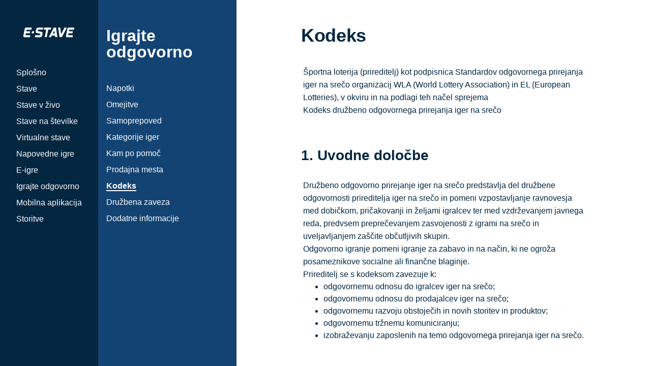

--- FILE ---
content_type: text/html; charset=UTF-8
request_url: https://help.e-stave.com/terminalold/igrajte-odgovorno/kodeks/
body_size: 45653
content:
<!DOCTYPE html>

<html class="no-js" lang="en-US">

	<head>

		<meta http-equiv="content-type" content="text/html" charset="UTF-8" />
		<meta name="viewport" content="width=device-width, initial-scale=1.0, maximum-scale=1.0, user-scalable=no" >

		<link rel="profile" href="http://gmpg.org/xfn/11">

		<title>Kodeks &#8211; Pomoč e-stave.com</title>
<meta name='robots' content='max-image-preview:large' />
	<style>img:is([sizes="auto" i], [sizes^="auto," i]) { contain-intrinsic-size: 3000px 1500px }</style>
	<link rel="alternate" type="application/rss+xml" title="Pomoč e-stave.com &raquo; Feed" href="https://help.e-stave.com/feed/" />
<link rel="alternate" type="application/rss+xml" title="Pomoč e-stave.com &raquo; Comments Feed" href="https://help.e-stave.com/comments/feed/" />
<link rel='stylesheet' id='wp-block-library-css' href='https://help.e-stave.com/wordpress/wp-includes/css/dist/block-library/style.min.css?ver=6.8' type='text/css' media='all' />
<style id='classic-theme-styles-inline-css' type='text/css'>
/*! This file is auto-generated */
.wp-block-button__link{color:#fff;background-color:#32373c;border-radius:9999px;box-shadow:none;text-decoration:none;padding:calc(.667em + 2px) calc(1.333em + 2px);font-size:1.125em}.wp-block-file__button{background:#32373c;color:#fff;text-decoration:none}
</style>
<style id='filebird-block-filebird-gallery-style-inline-css' type='text/css'>
ul.filebird-block-filebird-gallery{margin:auto!important;padding:0!important;width:100%}ul.filebird-block-filebird-gallery.layout-grid{display:grid;grid-gap:20px;align-items:stretch;grid-template-columns:repeat(var(--columns),1fr);justify-items:stretch}ul.filebird-block-filebird-gallery.layout-grid li img{border:1px solid #ccc;box-shadow:2px 2px 6px 0 rgba(0,0,0,.3);height:100%;max-width:100%;-o-object-fit:cover;object-fit:cover;width:100%}ul.filebird-block-filebird-gallery.layout-masonry{-moz-column-count:var(--columns);-moz-column-gap:var(--space);column-gap:var(--space);-moz-column-width:var(--min-width);columns:var(--min-width) var(--columns);display:block;overflow:auto}ul.filebird-block-filebird-gallery.layout-masonry li{margin-bottom:var(--space)}ul.filebird-block-filebird-gallery li{list-style:none}ul.filebird-block-filebird-gallery li figure{height:100%;margin:0;padding:0;position:relative;width:100%}ul.filebird-block-filebird-gallery li figure figcaption{background:linear-gradient(0deg,rgba(0,0,0,.7),rgba(0,0,0,.3) 70%,transparent);bottom:0;box-sizing:border-box;color:#fff;font-size:.8em;margin:0;max-height:100%;overflow:auto;padding:3em .77em .7em;position:absolute;text-align:center;width:100%;z-index:2}ul.filebird-block-filebird-gallery li figure figcaption a{color:inherit}

</style>
<link rel='stylesheet' id='editorskit-frontend-css' href='https://help.e-stave.com/wordpress/wp-content/plugins/block-options/build/style.build.css?ver=new' type='text/css' media='all' />
<style id='global-styles-inline-css' type='text/css'>
:root{--wp--preset--aspect-ratio--square: 1;--wp--preset--aspect-ratio--4-3: 4/3;--wp--preset--aspect-ratio--3-4: 3/4;--wp--preset--aspect-ratio--3-2: 3/2;--wp--preset--aspect-ratio--2-3: 2/3;--wp--preset--aspect-ratio--16-9: 16/9;--wp--preset--aspect-ratio--9-16: 9/16;--wp--preset--color--black: #000000;--wp--preset--color--cyan-bluish-gray: #abb8c3;--wp--preset--color--white: #ffffff;--wp--preset--color--pale-pink: #f78da7;--wp--preset--color--vivid-red: #cf2e2e;--wp--preset--color--luminous-vivid-orange: #ff6900;--wp--preset--color--luminous-vivid-amber: #fcb900;--wp--preset--color--light-green-cyan: #7bdcb5;--wp--preset--color--vivid-green-cyan: #00d084;--wp--preset--color--pale-cyan-blue: #8ed1fc;--wp--preset--color--vivid-cyan-blue: #0693e3;--wp--preset--color--vivid-purple: #9b51e0;--wp--preset--color--kb-palette-0: #d70000;--wp--preset--color--kb-palette-13: #0626c8;--wp--preset--color--kb-palette-4: #624c4c;--wp--preset--color--kb-palette-5: #cccccc;--wp--preset--color--kb-palette-1: #e9e9e9;--wp--preset--gradient--vivid-cyan-blue-to-vivid-purple: linear-gradient(135deg,rgba(6,147,227,1) 0%,rgb(155,81,224) 100%);--wp--preset--gradient--light-green-cyan-to-vivid-green-cyan: linear-gradient(135deg,rgb(122,220,180) 0%,rgb(0,208,130) 100%);--wp--preset--gradient--luminous-vivid-amber-to-luminous-vivid-orange: linear-gradient(135deg,rgba(252,185,0,1) 0%,rgba(255,105,0,1) 100%);--wp--preset--gradient--luminous-vivid-orange-to-vivid-red: linear-gradient(135deg,rgba(255,105,0,1) 0%,rgb(207,46,46) 100%);--wp--preset--gradient--very-light-gray-to-cyan-bluish-gray: linear-gradient(135deg,rgb(238,238,238) 0%,rgb(169,184,195) 100%);--wp--preset--gradient--cool-to-warm-spectrum: linear-gradient(135deg,rgb(74,234,220) 0%,rgb(151,120,209) 20%,rgb(207,42,186) 40%,rgb(238,44,130) 60%,rgb(251,105,98) 80%,rgb(254,248,76) 100%);--wp--preset--gradient--blush-light-purple: linear-gradient(135deg,rgb(255,206,236) 0%,rgb(152,150,240) 100%);--wp--preset--gradient--blush-bordeaux: linear-gradient(135deg,rgb(254,205,165) 0%,rgb(254,45,45) 50%,rgb(107,0,62) 100%);--wp--preset--gradient--luminous-dusk: linear-gradient(135deg,rgb(255,203,112) 0%,rgb(199,81,192) 50%,rgb(65,88,208) 100%);--wp--preset--gradient--pale-ocean: linear-gradient(135deg,rgb(255,245,203) 0%,rgb(182,227,212) 50%,rgb(51,167,181) 100%);--wp--preset--gradient--electric-grass: linear-gradient(135deg,rgb(202,248,128) 0%,rgb(113,206,126) 100%);--wp--preset--gradient--midnight: linear-gradient(135deg,rgb(2,3,129) 0%,rgb(40,116,252) 100%);--wp--preset--font-size--small: 16px;--wp--preset--font-size--medium: 20px;--wp--preset--font-size--large: 24px;--wp--preset--font-size--x-large: 42px;--wp--preset--font-size--regular: 18px;--wp--preset--font-size--larger: 28px;--wp--preset--spacing--20: 0.44rem;--wp--preset--spacing--30: 0.67rem;--wp--preset--spacing--40: 1rem;--wp--preset--spacing--50: 1.5rem;--wp--preset--spacing--60: 2.25rem;--wp--preset--spacing--70: 3.38rem;--wp--preset--spacing--80: 5.06rem;--wp--preset--shadow--natural: 6px 6px 9px rgba(0, 0, 0, 0.2);--wp--preset--shadow--deep: 12px 12px 50px rgba(0, 0, 0, 0.4);--wp--preset--shadow--sharp: 6px 6px 0px rgba(0, 0, 0, 0.2);--wp--preset--shadow--outlined: 6px 6px 0px -3px rgba(255, 255, 255, 1), 6px 6px rgba(0, 0, 0, 1);--wp--preset--shadow--crisp: 6px 6px 0px rgba(0, 0, 0, 1);}:where(.is-layout-flex){gap: 0.5em;}:where(.is-layout-grid){gap: 0.5em;}body .is-layout-flex{display: flex;}.is-layout-flex{flex-wrap: wrap;align-items: center;}.is-layout-flex > :is(*, div){margin: 0;}body .is-layout-grid{display: grid;}.is-layout-grid > :is(*, div){margin: 0;}:where(.wp-block-columns.is-layout-flex){gap: 2em;}:where(.wp-block-columns.is-layout-grid){gap: 2em;}:where(.wp-block-post-template.is-layout-flex){gap: 1.25em;}:where(.wp-block-post-template.is-layout-grid){gap: 1.25em;}.has-black-color{color: var(--wp--preset--color--black) !important;}.has-cyan-bluish-gray-color{color: var(--wp--preset--color--cyan-bluish-gray) !important;}.has-white-color{color: var(--wp--preset--color--white) !important;}.has-pale-pink-color{color: var(--wp--preset--color--pale-pink) !important;}.has-vivid-red-color{color: var(--wp--preset--color--vivid-red) !important;}.has-luminous-vivid-orange-color{color: var(--wp--preset--color--luminous-vivid-orange) !important;}.has-luminous-vivid-amber-color{color: var(--wp--preset--color--luminous-vivid-amber) !important;}.has-light-green-cyan-color{color: var(--wp--preset--color--light-green-cyan) !important;}.has-vivid-green-cyan-color{color: var(--wp--preset--color--vivid-green-cyan) !important;}.has-pale-cyan-blue-color{color: var(--wp--preset--color--pale-cyan-blue) !important;}.has-vivid-cyan-blue-color{color: var(--wp--preset--color--vivid-cyan-blue) !important;}.has-vivid-purple-color{color: var(--wp--preset--color--vivid-purple) !important;}.has-black-background-color{background-color: var(--wp--preset--color--black) !important;}.has-cyan-bluish-gray-background-color{background-color: var(--wp--preset--color--cyan-bluish-gray) !important;}.has-white-background-color{background-color: var(--wp--preset--color--white) !important;}.has-pale-pink-background-color{background-color: var(--wp--preset--color--pale-pink) !important;}.has-vivid-red-background-color{background-color: var(--wp--preset--color--vivid-red) !important;}.has-luminous-vivid-orange-background-color{background-color: var(--wp--preset--color--luminous-vivid-orange) !important;}.has-luminous-vivid-amber-background-color{background-color: var(--wp--preset--color--luminous-vivid-amber) !important;}.has-light-green-cyan-background-color{background-color: var(--wp--preset--color--light-green-cyan) !important;}.has-vivid-green-cyan-background-color{background-color: var(--wp--preset--color--vivid-green-cyan) !important;}.has-pale-cyan-blue-background-color{background-color: var(--wp--preset--color--pale-cyan-blue) !important;}.has-vivid-cyan-blue-background-color{background-color: var(--wp--preset--color--vivid-cyan-blue) !important;}.has-vivid-purple-background-color{background-color: var(--wp--preset--color--vivid-purple) !important;}.has-black-border-color{border-color: var(--wp--preset--color--black) !important;}.has-cyan-bluish-gray-border-color{border-color: var(--wp--preset--color--cyan-bluish-gray) !important;}.has-white-border-color{border-color: var(--wp--preset--color--white) !important;}.has-pale-pink-border-color{border-color: var(--wp--preset--color--pale-pink) !important;}.has-vivid-red-border-color{border-color: var(--wp--preset--color--vivid-red) !important;}.has-luminous-vivid-orange-border-color{border-color: var(--wp--preset--color--luminous-vivid-orange) !important;}.has-luminous-vivid-amber-border-color{border-color: var(--wp--preset--color--luminous-vivid-amber) !important;}.has-light-green-cyan-border-color{border-color: var(--wp--preset--color--light-green-cyan) !important;}.has-vivid-green-cyan-border-color{border-color: var(--wp--preset--color--vivid-green-cyan) !important;}.has-pale-cyan-blue-border-color{border-color: var(--wp--preset--color--pale-cyan-blue) !important;}.has-vivid-cyan-blue-border-color{border-color: var(--wp--preset--color--vivid-cyan-blue) !important;}.has-vivid-purple-border-color{border-color: var(--wp--preset--color--vivid-purple) !important;}.has-vivid-cyan-blue-to-vivid-purple-gradient-background{background: var(--wp--preset--gradient--vivid-cyan-blue-to-vivid-purple) !important;}.has-light-green-cyan-to-vivid-green-cyan-gradient-background{background: var(--wp--preset--gradient--light-green-cyan-to-vivid-green-cyan) !important;}.has-luminous-vivid-amber-to-luminous-vivid-orange-gradient-background{background: var(--wp--preset--gradient--luminous-vivid-amber-to-luminous-vivid-orange) !important;}.has-luminous-vivid-orange-to-vivid-red-gradient-background{background: var(--wp--preset--gradient--luminous-vivid-orange-to-vivid-red) !important;}.has-very-light-gray-to-cyan-bluish-gray-gradient-background{background: var(--wp--preset--gradient--very-light-gray-to-cyan-bluish-gray) !important;}.has-cool-to-warm-spectrum-gradient-background{background: var(--wp--preset--gradient--cool-to-warm-spectrum) !important;}.has-blush-light-purple-gradient-background{background: var(--wp--preset--gradient--blush-light-purple) !important;}.has-blush-bordeaux-gradient-background{background: var(--wp--preset--gradient--blush-bordeaux) !important;}.has-luminous-dusk-gradient-background{background: var(--wp--preset--gradient--luminous-dusk) !important;}.has-pale-ocean-gradient-background{background: var(--wp--preset--gradient--pale-ocean) !important;}.has-electric-grass-gradient-background{background: var(--wp--preset--gradient--electric-grass) !important;}.has-midnight-gradient-background{background: var(--wp--preset--gradient--midnight) !important;}.has-small-font-size{font-size: var(--wp--preset--font-size--small) !important;}.has-medium-font-size{font-size: var(--wp--preset--font-size--medium) !important;}.has-large-font-size{font-size: var(--wp--preset--font-size--large) !important;}.has-x-large-font-size{font-size: var(--wp--preset--font-size--x-large) !important;}
:where(.wp-block-post-template.is-layout-flex){gap: 1.25em;}:where(.wp-block-post-template.is-layout-grid){gap: 1.25em;}
:where(.wp-block-columns.is-layout-flex){gap: 2em;}:where(.wp-block-columns.is-layout-grid){gap: 2em;}
:root :where(.wp-block-pullquote){font-size: 1.5em;line-height: 1.6;}
</style>
<link rel='stylesheet' id='thxhelp-fonts-css' href='//fonts.googleapis.com/css?family=Archivo%3A400%2C400i%2C600%2C600i%2C700%2C700i&#038;subset=latin-ext&#038;ver=1' type='text/css' media='all' />
<link rel='stylesheet' id='fontawesome-css' href='https://help.e-stave.com/wordpress/wp-content/themes/thxhelp/assets/css/font-awesome.css?ver=6.8' type='text/css' media='all' />
<link rel='stylesheet' id='thxhelp-style-css' href='https://help.e-stave.com/wordpress/wp-content/themes/thxhelp/style.css?ver=6.8' type='text/css' media='all' />
<style id='kadence-blocks-global-variables-inline-css' type='text/css'>
:root {--global-kb-font-size-sm:clamp(0.8rem, 0.73rem + 0.217vw, 0.9rem);--global-kb-font-size-md:clamp(1.1rem, 0.995rem + 0.326vw, 1.25rem);--global-kb-font-size-lg:clamp(1.75rem, 1.576rem + 0.543vw, 2rem);--global-kb-font-size-xl:clamp(2.25rem, 1.728rem + 1.63vw, 3rem);--global-kb-font-size-xxl:clamp(2.5rem, 1.456rem + 3.26vw, 4rem);--global-kb-font-size-xxxl:clamp(2.75rem, 0.489rem + 7.065vw, 6rem);}:root {--global-palette1: #3182CE;--global-palette2: #2B6CB0;--global-palette3: #1A202C;--global-palette4: #2D3748;--global-palette5: #4A5568;--global-palette6: #718096;--global-palette7: #EDF2F7;--global-palette8: #F7FAFC;--global-palette9: #ffffff;}
</style>
<style id="kadence_blocks_palette_css">:root .has-kb-palette-0-color{color:#d70000}:root .has-kb-palette-0-background-color{background-color:#d70000}:root .has-kb-palette-13-color{color:#0626c8}:root .has-kb-palette-13-background-color{background-color:#0626c8}:root .has-kb-palette-4-color{color:#624c4c}:root .has-kb-palette-4-background-color{background-color:#624c4c}:root .has-kb-palette-5-color{color:#cccccc}:root .has-kb-palette-5-background-color{background-color:#cccccc}:root .has-kb-palette-1-color{color:#e9e9e9}:root .has-kb-palette-1-background-color{background-color:#e9e9e9}</style><script type="text/javascript">
//<![CDATA[
window["_csrf_"] = "[base64]";
//]]>
</script><script type="text/javascript" src="/TSbd/08b08b78c5ab20000acf03ac0e6fa3e6d94dc2b6354bba9fc837457334c293edf9ce88cf441f6535?type=2"></script><script type="text/javascript" src="https://help.e-stave.com/wordpress/wp-includes/js/jquery/jquery.min.js?ver=3.7.1" id="jquery-core-js"></script>
<script type="text/javascript" src="https://help.e-stave.com/wordpress/wp-includes/js/jquery/jquery-migrate.min.js?ver=3.4.1" id="jquery-migrate-js"></script>
<link rel="EditURI" type="application/rsd+xml" title="RSD" href="https://help.e-stave.com/wordpress/xmlrpc.php?rsd" />
<link rel="canonical" href="https://help.e-stave.com/terminalold/igrajte-odgovorno/kodeks/" />
<link rel='shortlink' href='https://help.e-stave.com/?p=6731' />
<link rel="alternate" title="oEmbed (JSON)" type="application/json+oembed" href="https://help.e-stave.com/wp-json/oembed/1.0/embed?url=https%3A%2F%2Fhelp.e-stave.com%2Fterminalold%2Figrajte-odgovorno%2Fkodeks%2F" />
<link rel="alternate" title="oEmbed (XML)" type="text/xml+oembed" href="https://help.e-stave.com/wp-json/oembed/1.0/embed?url=https%3A%2F%2Fhelp.e-stave.com%2Fterminalold%2Figrajte-odgovorno%2Fkodeks%2F&#038;format=xml" />
		<script>jQuery( 'html' ).removeClass( 'no-js' ).addClass( 'js' );</script>
		
		<!-- Customizer CSS -->

		<style type="text/css">

			body .side-nav { background-color:#032641; }.social-menu.desktop { background-color:#032641; }.social-menu a:hover { color:#032641; }.social-menu a.active { color:#032641; }.mobile-menu-wrapper { background-color:#032641; }.social-menu.mobile { background-color:#032641; }.mobile-search.active { background-color:#032641; }
		</style>

		<!-- /Customizer CSS -->

		<style type="text/css">.blue-message {
background: none repeat scroll 0 0 #3399ff;
color: #ffffff;
text-shadow: none;
font-size: 14px;
line-height: 24px;
padding: 10px;
}.green-message {
background: none repeat scroll 0 0 #8cc14c;
color: #ffffff;
text-shadow: none;
font-size: 14px;
line-height: 24px;
padding: 10px;
}.orange-message {
background: none repeat scroll 0 0 #faa732;
color: #ffffff;
text-shadow: none;
font-size: 14px;
line-height: 24px;
padding: 10px;
}.red-message {
background: none repeat scroll 0 0 #da4d31;
color: #ffffff;
text-shadow: none;
font-size: 14px;
line-height: 24px;
padding: 10px;
}.grey-message {
background: none repeat scroll 0 0 #53555c;
color: #ffffff;
text-shadow: none;
font-size: 14px;
line-height: 24px;
padding: 10px;
}.left-block {
background: none repeat scroll 0 0px, radial-gradient(ellipse at center center, #ffffff 0%, #f2f2f2 100%) repeat scroll 0 0 rgba(0, 0, 0, 0);
color: #8b8e97;
padding: 10px;
margin: 10px;
float: left;
}.right-block {
background: none repeat scroll 0 0px, radial-gradient(ellipse at center center, #ffffff 0%, #f2f2f2 100%) repeat scroll 0 0 rgba(0, 0, 0, 0);
color: #8b8e97;
padding: 10px;
margin: 10px;
float: right;
}.blockquotes {
background: none;
border-left: 5px solid #f1f1f1;
color: #8B8E97;
font-size: 14px;
font-style: italic;
line-height: 22px;
padding-left: 15px;
padding: 10px;
width: 60%;
float: left;
}</style><link rel="icon" href="https://help.e-stave.com/wordpress/wp-content/uploads/2024/12/cropped-android-chrome-512x512-1-32x32.png" sizes="32x32" />
<link rel="icon" href="https://help.e-stave.com/wordpress/wp-content/uploads/2024/12/cropped-android-chrome-512x512-1-192x192.png" sizes="192x192" />
<link rel="apple-touch-icon" href="https://help.e-stave.com/wordpress/wp-content/uploads/2024/12/cropped-android-chrome-512x512-1-180x180.png" />
<meta name="msapplication-TileImage" content="https://help.e-stave.com/wordpress/wp-content/uploads/2024/12/cropped-android-chrome-512x512-1-270x270.png" />
		<style type="text/css" id="wp-custom-css">
			table.wp-block-advgb-table.advgb-table-frontend.table td {
	font-size: 0.75rem;
}

.entry-content p {
	margin: 0 0.25rem !important;
}

.entry-content li {
    margin: 0 0.25rem !important;
}

.tableSysData {
	min-width: 70%;
	border-collapse: collapse;
}

.tableSysData td {
	background-color: #eee !important;
	min-width: 2rem !important;
	text-align: center;
}

.tableSysData tr:nth-child(1) td,
.tableSysData tr:nth-child(2) td {
	color: #000 !important;
	background-color: #c2c2c2 !important;
}

.tableSysData tr:nth-child(2) td { 
	border-right: 1px solid #000 !important;
  border-bottom: 1px solid #000 !important;
}

.tableSysData tr:nth-child(2) td:nth-last-child(1) { 
	border-right: none !important;
}

.tableSysData tr:nth-child(3) td { 
	border-right: 1px solid #555 !important;
}

.tableSysData tr:nth-child(3) td:nth-last-child(1) { 
	border-right: none !important;
}

/*table data*/

table.tableData {
    border-collapse: collapse;
    border-spacing: 5px;
		font-family: 'Roboto', sans-serif;
   	letter-spacing: -0.025em;
	font-size: 0.725rem;
}

table.tableData tbody td{
    font-weight: bold;
	  background-color:#E1E1E1;
    color: #000000;
    border-bottom: 1px solid #ffffff;
}

table.tableData tbody tr.tableHeadGrey td {
    font-weight: bold;
	background-color:#777777 !important;
    color: #ffffff;
}


.kt-blocks-accordion-header.kt-accordion-panel-active {
    color: #ffffff !important;
    background: #134372 !important;
    border-color: #134372 #134372 #134372 #134372 !important;
}

.kt-blocks-accordion-header.kt-accordion-panel-active .kt-blocks-accordion-icon-trigger:after,
.kt-blocks-accordion-header.kt-accordion-panel-active .kt-blocks-accordion-icon-trigger:before {
    background: #ffffff !important;;
}

.kt-blocks-accordion-header.kt-accordion-panel-active:hover {
    background: #3e72a3 !important;
    border-color: #3e72a3 #3e72a3 #3e72a3 #3e72a3 !important;
    color: #ffffff;
}

.kt-blocks-accordion-header:hover {
    background: #97b9d8 !important;
    border-color: #97b9d8 #97b9d8 #97b9d8 #97b9d8 !important;
}

.kt-blocks-accordion-header:focus {
    border-color: #134372 #134372 #134372 #134372 !important;
    color: #ffffff;
}

.kt-accordion-header-wrap {
    margin-top: 0px;
    margin-bottom: 0.25rem !important;
}

.ticketimage img {
	border: 1px solid #000000;
	box-shadow: 8px 8px 8px 0px rgba(0,0,0,0.50);
	
}		</style>
		

<style>
    .table-responsive table{
        border-collapse: collapse;
        border-spacing: 0;
        table-layout: auto;
        padding: 0;
        width: 100%;
        max-width: 100%;
        margin: 0 auto 20px auto;
    }

    .table-responsive {
        overflow-x: auto;
        min-height: 0.01%;
        margin-bottom: 20px;
    }

    .table-responsive::-webkit-scrollbar {
        width: 10px;
        height: 10px;
    }
    .table-responsive::-webkit-scrollbar-thumb {
        background: #dddddd;
        border-radius: 2px;
    }
    .table-responsive::-webkit-scrollbar-track-piece {
        background: #fff;
    }

    @media (max-width: 992px) {
        .table-responsive table{
            width: auto!important;
            margin:0 auto 15px auto!important;
        }
    }

    @media screen and (max-width: 767px) {
        .table-responsive {
            width: 100%;
            margin-bottom: 15px;
            overflow-y: hidden;
            -ms-overflow-style: -ms-autohiding-scrollbar;
        }
        .table-responsive::-webkit-scrollbar {
            width: 5px;
            height: 5px;
        }

    }


    @media screen and (min-width: 1200px) {
        .table-responsive .table {
            max-width: 100%!important;
        }
    }
    .wprt-container .table > thead > tr > th,
    .wprt-container .table > tbody > tr > th,
    .wprt-container .table > tfoot > tr > th,
    .wprt-container .table > thead > tr > td,
    .wprt-container .table > tbody > tr > td,
    .wprt-container .table > tfoot > tr > td,
    .wprt-container .table > tr > td{
        border: 1px solid #dddddd!important;
    }

    .wprt-container .table > thead > tr > th,
    .wprt-container .table > tbody > tr > th,
    .wprt-container .table > tfoot > tr > th,
    .wprt-container .table > thead > tr > td,
    .wprt-container .table > tbody > tr > td,
    .wprt-container .table > tfoot > tr > td,
    .wprt-container .table > tr > td{
        padding-top: 8px!important;
        padding-right: 8px!important;
        padding-bottom: 8px!important;
        padding-left: 8px!important;
        vertical-align: middle;
        text-align: center;
    }

    .wprt-container .table-responsive .table tr:nth-child(odd) {
        background-color: #fff!important;
    }

    .wprt-container .table-responsive .table tr:nth-child(even){
        background-color: #f9f9f9!important;
    }

    .wprt-container .table-responsive .table thead+tbody tr:nth-child(even) {
        background-color: #fff!important;
    }

    .wprt-container .table-responsive .table thead+tbody tr:nth-child(odd){
        background-color: #f9f9f9!important;
    }
    
    
    .table-responsive table p {
        margin: 0!important;
        padding: 0!important;
    }

    .table-responsive table tbody tr td, .table-responsive table tbody tr th{
        background-color: inherit!important;
    }

</style>

    
	</head>

	<body class="wp-singular page-template-default page page-id-6731 page-child parent-pageid-6711 wp-theme-thxhelp">

		
		<a class="skip-link button" href="#site-content">Skip to the content</a>

		<!--header class="navbar">
			<div class="navbar-content">
				<div class="header-logo">
					e-stave.com
				</div>
				</div class="header-search">
					ISKANJE
				</div>
			</div>
		</header-->
		

		<header class="side-nav group">

			<div class="site-logo">
								<a href="https://help.e-stave.com"><img src="https://help.e-stave.com/wordpress/wp-content/themes/thxhelp/assets/images/e-stave-logo-RGB-white-no-bg.svg" alt="Pomoč za e-stave.com"></a>
			</div>

					

			<div class="nav-toggle">
				<div class="bar"></div>
				<div class="bar"></div>
			</div>

			<div class="menu-wrapper">

				<ul class="main-menu desktop">

					<li id="menu-item-7077" class="menu-item menu-item-type-custom menu-item-object-custom menu-item-7077"><a href="/desktop/splosno/">Splošno</a></li>
<li id="menu-item-7078" class="menu-item menu-item-type-custom menu-item-object-custom menu-item-7078"><a href="/desktop/stave/">Stave</a></li>
<li id="menu-item-7079" class="menu-item menu-item-type-custom menu-item-object-custom menu-item-7079"><a href="/desktop/stave-v-zivo/">Stave v živo</a></li>
<li id="menu-item-7081" class="menu-item menu-item-type-custom menu-item-object-custom menu-item-7081"><a href="/desktop/stave-na-stevilke/">Stave na številke</a></li>
<li id="menu-item-7083" class="menu-item menu-item-type-custom menu-item-object-custom menu-item-7083"><a href="/desktop/virtualne-stave/">Virtualne stave</a></li>
<li id="menu-item-7085" class="menu-item menu-item-type-custom menu-item-object-custom menu-item-7085"><a href="/desktop/napovedne-igre/">Napovedne igre</a></li>
<li id="menu-item-7086" class="menu-item menu-item-type-custom menu-item-object-custom menu-item-7086"><a href="/desktop/e-igre/">E-igre</a></li>
<li id="menu-item-7088" class="menu-item menu-item-type-custom menu-item-object-custom menu-item-7088"><a href="/desktop/igrajte-odgovorno/">Igrajte odgovorno</a></li>
<li id="menu-item-7829" class="menu-item menu-item-type-custom menu-item-object-custom menu-item-7829"><a href="/desktop/mobilna-aplikacija/">Mobilna aplikacija</a></li>
<li id="menu-item-7833" class="menu-item menu-item-type-custom menu-item-object-custom menu-item-7833"><a href="/desktop/storitve/">Storitve</a></li>
				</ul>

			</div><!-- .menu-wrapper -->

			
		</header><!-- header -->

		<div class="mobile-menu-wrapper">

			<ul class="main-menu mobile">
				<li class="menu-item menu-item-type-custom menu-item-object-custom menu-item-7077"><a href="/desktop/splosno/">Splošno</a></li>
<li class="menu-item menu-item-type-custom menu-item-object-custom menu-item-7078"><a href="/desktop/stave/">Stave</a></li>
<li class="menu-item menu-item-type-custom menu-item-object-custom menu-item-7079"><a href="/desktop/stave-v-zivo/">Stave v živo</a></li>
<li class="menu-item menu-item-type-custom menu-item-object-custom menu-item-7081"><a href="/desktop/stave-na-stevilke/">Stave na številke</a></li>
<li class="menu-item menu-item-type-custom menu-item-object-custom menu-item-7083"><a href="/desktop/virtualne-stave/">Virtualne stave</a></li>
<li class="menu-item menu-item-type-custom menu-item-object-custom menu-item-7085"><a href="/desktop/napovedne-igre/">Napovedne igre</a></li>
<li class="menu-item menu-item-type-custom menu-item-object-custom menu-item-7086"><a href="/desktop/e-igre/">E-igre</a></li>
<li class="menu-item menu-item-type-custom menu-item-object-custom menu-item-7088"><a href="/desktop/igrajte-odgovorno/">Igrajte odgovorno</a></li>
<li class="menu-item menu-item-type-custom menu-item-object-custom menu-item-7829"><a href="/desktop/mobilna-aplikacija/">Mobilna aplikacija</a></li>
<li class="menu-item menu-item-type-custom menu-item-object-custom menu-item-7833"><a href="/desktop/storitve/">Storitve</a></li>
				<li class="toggle-mobile-search-wrapper"><a href="#" class="toggle-mobile-search">Iskanje</a></li>
			</ul>
		
		</div><!-- .mobile-menu-wrapper -->

			
		
		<main class="site-content" id="site-content">

			<aside class="single-post-menu-wa">
			<div id="pages_plus-2" class="widget widget_pages_plus"><h3 class="widgettitle"></h3><div class="pages-menu-wrap"><div class="pages-title"><h2>Igrajte odgovorno</h2></div><ul class="page-menu-node submenu"><li class="page-menu-node"><a href="https://help.e-stave.com/terminalold/igrajte-odgovorno/napotki/">Napotki</a></li><li class="page-menu-node"><a href="https://help.e-stave.com/terminalold/igrajte-odgovorno/omejitve/">Omejitve</a></li><li class="page-menu-node"><a href="https://help.e-stave.com/terminalold/igrajte-odgovorno/samoprepoved/">Samoprepoved</a></li><li class="page-menu-node"><a href="https://help.e-stave.com/terminalold/igrajte-odgovorno/kategorije-iger/">Kategorije iger</a></li><li class="page-menu-node"><a href="https://help.e-stave.com/terminalold/igrajte-odgovorno/kam-po-pomoc/">Kam po pomoč</a></li><li class="page-menu-node"><a href="https://help.e-stave.com/terminalold/igrajte-odgovorno/prodajna-mesta/">Prodajna mesta</a></li><li class="page-menu-node selected"><a href="https://help.e-stave.com/terminalold/igrajte-odgovorno/kodeks/">Kodeks</a></li><li class="page-menu-node"><a href="https://help.e-stave.com/terminalold/igrajte-odgovorno/druzbena-zaveza/">Družbena zaveza</a></li><li class="page-menu-node"><a href="https://help.e-stave.com/terminalold/igrajte-odgovorno/dodatne-informacije/">Dodatne informacije</a></li></ul></div></div>		</aside>
	
	
		<article class="post-6731 page type-page status-publish hentry missing-thumbnail">

			
			<header class="entry-header section-inner">

				<h1 class="entry-title">Kodeks</h2>
			</header><!-- .entry-header -->

			<div class="entry-content section-inner">

				<div class="wprt-container">
<p>Športna loterija (prireditelj) kot podpisnica Standardov odgovornega prirejanja iger na srečo organizacij WLA (World Lottery Association) in EL (European Lotteries), v okviru in na podlagi teh načel sprejema</p>



<p>Kodeks družbeno odgovornega prirejanja iger na srečo</p>



<h3 class="wp-block-heading">1. Uvodne določbe</h3>



<p>Družbeno odgovorno prirejanje iger na srečo predstavlja del družbene odgovornosti prireditelja iger na srečo in pomeni vzpostavljanje ravnovesja med dobičkom, pričakovanji in željami igralcev ter med vzdrževanjem javnega reda, predvsem preprečevanjem zasvojenosti z igrami na srečo in uveljavljanjem zaščite občutljivih skupin.</p>



<p>Odgovorno igranje pomeni igranje za zabavo in na način, ki ne ogroža posameznikove socialne ali finančne blaginje.</p>



<p>Prireditelj se s kodeksom zavezuje k:</p>



<ul class="wp-block-list"><li>odgovornemu odnosu do igralcev iger na srečo;</li><li>odgovornemu odnosu do prodajalcev iger na srečo;</li><li>odgovornemu razvoju obstoječih in novih storitev in produktov;</li><li>odgovornemu tržnemu komuniciranju;</li><li>izobraževanju zaposlenih na temo odgovornega prirejanja iger na srečo.</li></ul>



<h3 class="wp-block-heading">2. Osnovni cilji družbeno odgovornega prirejanja iger na srečo</h3>



<p>1. Vzdrževati kontinuiteto javnega reda, integritete in boja proti nelegalnem igranju in finančnim nepravilnostim, kot jih definira Evropsko pravo.<br>2. Identificirati najboljše prakse odgovornega prirejanja iger v loterijskem sektorju.<br>3. Omogočiti, da postane odgovorno prirejanje iger integralni del vsakodnevnega poslovanja, tako da se zmanjša morebitne negativne posledice v družbi.<br>4. Določiti jasna pravila v poslovanju, da se zagotovi:</p>



<ul class="wp-block-list"><li>izvajanje zakonodaje in obveznosti, ki izhajajo iz nje;</li><li>izvajanje ukrepov za varstvo mladoletnikov;</li><li>razvoj ustreznih praks, ki upoštevajo relevantne informacije in raziskave;</li><li>onemogočanje posojilnih služb;</li><li>samoprepoved igranja preko interneta in drugih telekomunikacijskih sredstev;</li><li>varstvo igralcev zoper odvisnost;</li><li>odgovorno oglaševanje;</li><li>prepoved igranja problematičnim igralcem in ukrepe za varstvo igralcev, odvisnih od iger, ki jih izvaja prireditelj.</li></ul>



<h3 class="wp-block-heading">3. Uporaba kodeksa</h3>



<p>Kodeks odgovornega igranja se uporablja kot dopolnitev zakonodaji in kot interni akt prireditelja predstavlja višje standarde ravnanja in varovanja udeležencev iger na srečo.</p>



<p>Kodeks je akt samo regulative in se uporablja na vseh področjih poslovanja in oglaševanja prireditelja, razen če v kodeksu ni drugače navedeno.</p>



<p>Prireditelj je zavezan vsem predpisom, ki neposredno ali posredno vplivajo na poslovanje družbe ali varstva igralcev kot potrošnikov.</p>



<p>Poslovanje poteka finančno transparentno in družbeno odgovorno. Prireditelj je zavezan k zastopanju in delovanju v smeri odgovornega igranja.</p>



<h3 class="wp-block-heading">4. Posebni del &#8211; standardi</h3>



<h5 class="wp-block-heading">a) Raziskave in analize</h5>



<p>Prireditelj sodeluje z interesnimi skupinami oz. deležniki, ki raziskujejo, promovirajo ali poročajo o problematičnem igranju in rezultate teh odkritij upošteva pri ukrepih, ki jih sprejema pri svojem poslovanju.</p>



<h5 class="wp-block-heading">b) Izobraževanje zaposlenih</h5>



<p>Strokovna znanja, osebne vrednote in predanost zaposlenih se izpopolnjujejo z izobraževalnimi programi, delavnicami in treningi zaposlenih, da pri svojih poslovnih odločitvah in izpolnjevanju zastavljenih nalog upoštevajo in uresničujejo vidike družbeno odgovornega prirejanja iger na srečo.</p>



<h5 class="wp-block-heading">c) Programi za prodajalce</h5>



<p>Prodajalcem in pogodbenim sodelavcem, ki neposredno prihajajo v stik z igralci, se zagotovi material (npr. letaki, zgibanke, posterji), ki je potreben za povečanje zavedanja odgovornega igranja.</p>



<h5 class="wp-block-heading">d) Oblikovanje, načrtovanje iger</h5>



<p>Pri oblikovanju in načrtovanju iger se upošteva mogoče rizične faktorje in se pri bolj nevarnih igrah sprejme dodatne ukrepe, ki zmanjšujejo njihove negativne učinke.</p>



<h5 class="wp-block-heading">e) Spletno igranje (igranje preko interneta oz. preko drugih telekomunikacijskih sredstev)</h5>



<p>Za zmanjšanje tveganja odvisnosti preko spleta so sprejeti varovalni mehanizmi kot so dnevni in mesečni limit vplačil in izplačil, možnosti postavitve osebnega limita, onemogočanje igranja na kredit in druge podobne možnosti.</p>



<p>Igralec se mora za igranje preko spleta registrirati z vsemi zahtevanimi podatki in izbrati svoje unikatno uporabniško ime in geslo.</p>



<p>Igralcu je omogočen vpogled v aktivnosti oz. stanje lastnega igralnega računa.</p>



<p>Igralcu je omogočena samoprepoved, kar pomeni, da s pisno izjavo zahteva, da se mu blokira udeležbo pri igrah na srečo.</p>



<p>Igralec mora biti opozorjen na posledice samoprepovedi.</p>



<h5 class="wp-block-heading">f) Oglaševanje in trženje</h5>



<p>Oglaševalske kampanje se ne naslavljajo na občutljive skupine igralcev, kot so mladoletni, socialno ogroženi, problematični in patološki igralci, in ne vsebujejo napačnih ali zavajajočih informacij glede možnosti dobitka.</p>



<p>Oglaševanje ne sme spodbujati diskriminacije na osnovi etnične, nacionalne, verske, spolne, seksualne usmerjenosti ali starosti in ne vključuje vsebine, ki bi spodbujala nasilje, spolno izkoriščanje ali nezakonito vedenje.</p>



<p>Oglaševanje ne namiguje, da je igranje lahko alternativa delu ali rešitev iz finančnih težav.</p>



<p>Oglaševanje temelji na etičnih merilih in standardih, ki jih narekujejo družbeno odgovorno prirejanje iger na srečo, oglaševalski kodeks in zakonodaja s področja varstva potrošnikov.</p>



<p>Pospeševalne akcije prodaje so poštene in nediskriminatorne do igralcev in drugih skupin deležnikov.</p>



<h5 class="wp-block-heading">g) Napotki za odgovorno igranje in napotitev na pomoč</h5>



<p>Prireditelj udeležence iger na srečo opozarja na tveganja, zlasti na možnost zasvojenosti z igrami na srečo ter jim zagotavlja napotke za odgovorno igranje.</p>



<p>V primeru problematičnega igranja ali zasvojenosti igralce napoti na možnost ustrezne pomoči.</p>



<p>Telefonska številka ali drug kontaktni naslov za pomoč igralcem v stiski mora biti objavljen najmanj na spletni strani prireditelja.</p>



<h5 class="wp-block-heading">h) Izobraževanje igralcev in odgovornost do igralcev</h5>



<p>Informacije za izobraževanje igralcev so dostopne najmanj na spletni strani in vsebujejo:</p>



<ul class="wp-block-list"><li>informacije o možnosti dobitka igre, kar igralcem omogoča ocenitev tveganja in koristi igre</li><li>informacije o omejitvah starosti, kjer te obstajajo</li></ul>



<p>Osebni podatki igralcev, ki se pridobijo zaradi udeležbe pri igri na srečo, so zaupni in se z njimi ravna v skladu z zakonodajo o varovanju osebnih podatkov.</p>



<p>Poslovanje prireditelja poteka skladno z določili zakonodaje o varstvu potrošnikov in varstvu potrošnikov pred nepoštenimi poslovnimi praksami.</p>



<p>Prireditelj ne sodeluje s hitrimi posojilnimi službami in njihove ponudbe ne oglašuje.</p>



<h5 class="wp-block-heading">i) Varnostni ukrepi in zakonodajna določila</h5>



<p>Prireditelj je zavezan zakonodaji, ki ureja preprečevanje pranja denarja in financiranja terorizma. Skrbno se spremljajo indikatorji, ki kažejo na pranje denarja ali financiranje terorizma. Igre so organizirane v skladu s prostorskimi in tehničnimi zahtevami, ki omogočajo varnost in zanesljivost ter zagotavljajo naključnost iger na srečo, kar zahteva tudi podzakonska ureditev o podrobnejših pogojih, ki jih mora izpolnjevati prireditelj pri trajnemu prirejanju klasičnih iger na srečo.</p>



<h5 class="wp-block-heading">j) Sodelovanje deležnikov oz. interesnih skupin</h5>



<p>Prireditelj vzpostavlja možnost dialoga z raznimi interesnimi skupinami in sodeluje z neodvisnimi svetovalnicami za pomoč in zdravljenje odvisnosti od iger na srečo.</p>



<p>Interesne skupine oz. deležniki imajo možnost sodelovanja in podajanja mnenj, skrbi in vprašanj, ki se lahko upoštevajo v procesu strateških odločitev prireditelja.</p>



<h5 class="wp-block-heading">k) Poročanje in merila</h5>



<p>Prireditelj skrbi za promocijo odgovornega igranja z letnimi oglaševalskimi kampanjami.</p>



<p>Informacije o pomoči so objavljene najmanj na spletni strani.</p>



<p>Informacije o igri so natančne in resnične in so na voljo najmanj na spletni strani prireditelja.</p>



<h5 class="wp-block-heading">l) Spremembe veljavnega kodeksa</h5>



<p>Veljavnost aktualnega kodeksa se spremlja in po potrebi dopolnjuje, da se zagotovi hitro odzivanje na nova spoznanja glede problematičnega igranja.</p>



<p>Ljubljana, dne 21.03.2017</p>



<p>Janez Bukovnik l.r.<br>predsednik uprave</p>
</div>
			</div> <!-- .content -->

			
		</div> <!-- .post -->

					<footer class="site-footer section-inner">

				<p class="copyright">&copy; 2026 <a href="https://www.sportna-loterija.si/izkaznica_podjetja/" class="site-name">Športna loterija, d.d.</a></p>

			</footer> <!-- footer -->

		</main>
		
		<script type="speculationrules">
{"prefetch":[{"source":"document","where":{"and":[{"href_matches":"\/*"},{"not":{"href_matches":["\/wordpress\/wp-*.php","\/wordpress\/wp-admin\/*","\/wordpress\/wp-content\/uploads\/*","\/wordpress\/wp-content\/*","\/wordpress\/wp-content\/plugins\/*","\/wordpress\/wp-content\/themes\/thxhelp\/*","\/*\\?(.+)"]}},{"not":{"selector_matches":"a[rel~=\"nofollow\"]"}},{"not":{"selector_matches":".no-prefetch, .no-prefetch a"}}]},"eagerness":"conservative"}]}
</script>
<!-- Google tag (gtag.js) -->
<script async src="https://www.googletagmanager.com/gtag/js?id=G-KXV0GFZSS4"></script>
<script>
  window.dataLayer = window.dataLayer || [];
  function gtag(){dataLayer.push(arguments);}
  gtag('js', new Date());

  gtag('config', 'G-KXV0GFZSS4');
</script><script type="text/javascript" id="wpfront-scroll-top-js-extra">
/* <![CDATA[ */
var wpfront_scroll_top_data = {"data":{"css":"#wpfront-scroll-top-container{position:fixed;cursor:pointer;z-index:9999;border:none;outline:none;background-color:rgba(0,0,0,0);box-shadow:none;outline-style:none;text-decoration:none;opacity:0;display:none;align-items:center;justify-content:center;margin:0;padding:0}#wpfront-scroll-top-container.show{display:flex;opacity:1}#wpfront-scroll-top-container .sr-only{position:absolute;width:1px;height:1px;padding:0;margin:-1px;overflow:hidden;clip:rect(0,0,0,0);white-space:nowrap;border:0}#wpfront-scroll-top-container .text-holder{padding:3px 10px;-webkit-border-radius:3px;border-radius:3px;-webkit-box-shadow:4px 4px 5px 0px rgba(50,50,50,.5);-moz-box-shadow:4px 4px 5px 0px rgba(50,50,50,.5);box-shadow:4px 4px 5px 0px rgba(50,50,50,.5)}#wpfront-scroll-top-container{right:20px;bottom:20px;}#wpfront-scroll-top-container img{width:64px;height:64px;}#wpfront-scroll-top-container .text-holder{color:#ffffff;background-color:#000000;width:64px;height:64px;line-height:64px;}#wpfront-scroll-top-container .text-holder:hover{background-color:#000000;}#wpfront-scroll-top-container i{color:#000000;}","html":"<button id=\"wpfront-scroll-top-container\" aria-label=\"\" title=\"\" ><img src=\"https:\/\/help.e-stave.com\/wordpress\/wp-content\/uploads\/2024\/03\/scroll-to-top.png\" alt=\"\" title=\"\"><\/button>","data":{"hide_iframe":false,"button_fade_duration":200,"auto_hide":false,"auto_hide_after":2,"scroll_offset":200,"button_opacity":0.8,"button_action":"top","button_action_element_selector":"","button_action_container_selector":"html, body","button_action_element_offset":0,"scroll_duration":400}}};
/* ]]> */
</script>
<script type="text/javascript" src="https://help.e-stave.com/wordpress/wp-content/plugins/wpfront-scroll-top/includes/assets/wpfront-scroll-top.min.js?ver=3.0.1.09211" id="wpfront-scroll-top-js" defer="defer" data-wp-strategy="defer"></script>
<script type="text/javascript" src="https://help.e-stave.com/wordpress/wp-includes/js/imagesloaded.min.js?ver=5.0.0" id="imagesloaded-js"></script>
<script type="text/javascript" src="https://help.e-stave.com/wordpress/wp-includes/js/masonry.min.js?ver=4.2.2" id="masonry-js"></script>
<script type="text/javascript" id="thxhelp_global-js-extra">
/* <![CDATA[ */
var thxhelp_ajaxpagination = {"ajaxurl":"https:\/\/help.e-stave.com\/wordpress\/wp-admin\/admin-ajax.php","query_vars":"{\"page\":\"\",\"pagename\":\"terminalold\\\/igrajte-odgovorno\\\/kodeks\"}"};
/* ]]> */
</script>
<script type="text/javascript" src="https://help.e-stave.com/wordpress/wp-content/themes/thxhelp/assets/js/global.js?ver=6.8" id="thxhelp_global-js"></script>
<script type="text/javascript" src="https://help.e-stave.com/wordpress/wp-content/plugins/wp-responsive-table/assets/frontend/js/wprt-script.js?ver=1.2.6" id="wprt-script-js"></script>
			
	</body>
</html>


--- FILE ---
content_type: application/javascript
request_url: https://help.e-stave.com/wordpress/wp-content/themes/thxhelp/assets/js/global.js?ver=6.8
body_size: 8549
content:
// ======================================================================= Namespace
var WP = WP || {},
	$ = jQuery;


// ======================================================================= Global variables
var doc = $( document ),
	win = $( window ),
	winHeight = win.height(),
	winWidth = win.width();

	var viewport = {};
	viewport.top = $( window ).scrollTop();
	viewport.bottom = viewport.top + $( window ).height();


// =======================================================================  Mobile Menu
WP.mobileMenu = {

	init: function(){

		// Toggle navigation
		$( '.nav-toggle' ).on( 'click', function(){
			$( this ).toggleClass( 'active' );
			$( '.mobile-menu-wrapper' ).slideToggle().toggleClass( 'visible' );
			$( 'body' ).toggleClass( 'mobile-menu-visible lock-scroll' );
			$( '.mobile-search, .toggle-mobile-search' ).removeClass( 'active' );
		} );

		// Hide navigation on resize
		$( window ).on( 'resize', function(){
			var winWidth = $( window ).width();
			if ( winWidth > 1000 ) {
				$( 'body' ).removeClass( 'mobile-menu-visible lock-scroll' );
				$( '.mobile-menu-wrapper' ).hide().removeClass( 'visible' );
				$( '.nav-toggle' ).removeClass( 'active' );
				$( '.mobile-search' ).removeClass( 'active hide' );

				// Empty the mobile search results
				WP.ajaxSearch.emptyResults();
			}
		} );

	},

} // WP.mobileMenu



// =======================================================================  Search Toggle
WP.searchToggle = {

	init: function(){

		// Toggle desktop search
		$( 'a[href$="?s="]' ).on( 'click', function(){
			$( this ).toggleClass( 'active' );
			$( '.search-overlay' ).toggleClass( 'active' );
			if ( $( this ).hasClass( 'active' ) ) {
				$( '.search-overlay .search-field' ).focus();
			} else {
				$( '.search-overlay .search-field' ).blur();
			}
			return false;
		} );

		// Untoggle on click outside of form
		$( '.search-overlay' ).click( function( e ){
			console.log( 'log' );
			if ( e.target != this ) return; // only continue if the target itself has been clicked
			$( '.search-overlay .search-field' ).blur();
			$( '.search-overlay' ).removeClass( 'active' );
			$( '.social-menu.desktop a[href$="?s="]' ).removeClass( 'active' );
		} );

		// Toggle mobile search
		$( '.toggle-mobile-search' ).on( 'click', function(){
			$( '.mobile-search' ).removeClass( 'hide' );
			$( '.toggle-mobile-search, .mobile-search' ).toggleClass( 'active' );
			$( '.mobile-search .search-field' ).focus();
			return false;
		} );

		// Untoggle mobile search
		$( '.untoggle-mobile-search' ).on( 'click', function(){
			$( '.mobile-search' ).addClass( 'hide' );
			$( '.mobile-search, .toggle-mobile-search' ).removeClass( 'active' )
			$( '.mobile-search .search-field' ).blur();

			// Empty the results
			WP.ajaxSearch.emptyResults();
			return false;
		} );

	},

} // WP.searchToggle



// =======================================================================  Resize videos
WP.intrinsicRatioEmbeds = {

	init: function(){

		// Resize videos after their container
		var vidSelector = ".post iframe, .post object, .post video, .widget-content iframe, .widget-content object, .widget-content iframe";
		var resizeVideo = function( sSel ) {
			$( sSel ).each( function() {
				var $video = $( this ),
					$container = $video.parent(),
					iTargetWidth = $container.width();

				if ( ! $video.attr( "data-origwidth" ) ) {
					$video.attr( "data-origwidth", $video.attr( "width" ) );
					$video.attr( "data-origheight", $video.attr( "height" ) );
				}

				var ratio = iTargetWidth / $video.attr( "data-origwidth" );

				$video.css( "width", iTargetWidth + "px" );
				$video.css( "height", ( $video.attr( "data-origheight" ) * ratio ) + "px" );
			} );
		}

		resizeVideo( vidSelector );

		$( window ).resize( function() {
			resizeVideo( vidSelector );
		} );

	},

} // WP.intrinsicRatioEmbeds




// =======================================================================  Smooth Scroll
WP.smoothScroll = {

	init: function(){

		// Smooth scroll to anchor links
		$( 'a[href*="#"]' )
		// Remove links that don't actually link to anything
		.not( '[href="#"]' )
		.not( '[href="#0"]' )
		.not( '.skip-link' )
		.click( function( event ) {
			// On-page links
			if ( location.pathname.replace( /^\//, '' ) == this.pathname.replace( /^\//, '' ) && location.hostname == this.hostname ) {
				// Figure out element to scroll to
				var target = $( this.hash );
				target = target.length ? target : $( '[name=' + this.hash.slice( 1 ) + ']' );
				// Does a scroll target exist?
				if ( target.length ) {
					// Only prevent default if animation is actually gonna happen
					event.preventDefault();
					$( 'html, body' ).animate({
						scrollTop: target.offset().top
					}, 1000 );
				}
			}
		} );

	},

} // WP.smoothScroll



// ======================================================================= AJAX Search
WP.ajaxSearch = {

	init: function(){

		// Delay function
		var delay = ( function(){
			var timer = 0;
			return function( callback, ms ) {
				clearTimeout( timer );
				timer = setTimeout( callback, ms );
			}
		} )();

		// Update results on keyup, after delay
		$( '.mobile-search .search-field' ).keyup( function() {
			if ( $( this ).val().length != 0 ) {
				delay( function(){
					WP.ajaxSearch.loadPosts();
				}, 200 );
			} else {
				delay( function(){
					WP.ajaxSearch.emptyResults();
				}, 50 );
			}
		} );

		delay( function(){
			WP.ajaxSearch.emptyResults();
		}, 50 );

		// Check for empty on blur
		$( '.mobile-search .search-field' ).blur( function() {
			if ( $( this ).val().length == 0 ) {
				WP.ajaxSearch.emptyResults();
			}
		} );

	},

	loadPosts: function(){

		var $container = $( '.mobile-results .results-wrapper' ),
			data = $( '.mobile-search .search-field' ).val();

		search_string = JSON.stringify( data );

		$.ajax({
			url: thxhelp_ajaxpagination.ajaxurl,
			type: 'post',
			data: {
				action: 'ajax_pagination',
				query_data: search_string
			},

			beforeSend: function() {
				$( '.mobile-results' ).addClass( 'loading' );
			},

			success: function( result ) {

				// Append the results
				$container.empty().append( $( result ) );
				$( '.mobile-results' ).addClass( 'searching' );

				// We don't have results
				if ( result.indexOf( 'no-results-message' ) >= 0 ) {
					$( '.mobile-results' ).addClass( 'no-results' );

				// We have results
				} else {
					$( '.mobile-results' ).removeClass( 'no-results' );
				}

			},

			complete: function() {
				// We're no longer loading
			},

			error: function( jqXHR, textStatus, errorThrown ) {
				console.log( 'AJAX error: ' + errorThrown );
			}
		});

	},

	emptyResults: function(){
		$( '.mobile-results .results-wrapper' ).empty();
		$( '.mobile-results' ).removeClass( 'no-results searching' );
		$( '.mobile-search .search-field' ).val( '' );
	}

} // WP.ajaxSearch


// ======================================================================= Test odvisnosti

function sleep(ms) {
  return new Promise(resolve => setTimeout(resolve, ms));
}

$('#next-question').val('Naprej');

$('#quiz-1 p:last').html("Vprašanje <span id=numQ>1</span> od 10");

function NextSlide() {
	Watu.submitResult();
	console.log("CLICKED");
}

//$('.watu-questions-wrap :input[type=radio]').bind("click", function() { setTimeout( function() {NextSlide();}, 2000); });

//$('.watu-question-choice :input[type=radio]').one( "click", function(event){ sleep(500).then( function() { NextSlide(); event.stopPropagation(); } ) } );
$('.watu-questions-wrap').one( "click", function(event){ sleep(500).then( function() { NextSlide(); event.stopPropagation(); } ) } );
//$('#answer-id-28').one( "click", function(event){ sleep(500).then( function() { NextSlide(); event.stopPropagation(); } ) } );
//$('.watu-questions-wrap :input[type=radio]').click().queue( function(){ NextSlide(); } );

$( '#next-question' ).css("display:none;");

// ======================================================================= Function calls
$( document ).ready( function() {

	WP.mobileMenu.init();							// Mobile Menu

	WP.searchToggle.init();							// Search Toggles

	WP.intrinsicRatioEmbeds.init();					// Resize videos

	WP.smoothScroll.init();							// Resize videos

	WP.ajaxSearch.init();							// AJAX search on mobile

} );


--- FILE ---
content_type: text/javascript
request_url: https://help.e-stave.com/TSbd/08b08b78c5ab20000acf03ac0e6fa3e6d94dc2b6354bba9fc837457334c293edf9ce88cf441f6535?type=2
body_size: 16617
content:
window.QFt=!!window.QFt;try{(function(){(function(){var I=-1,I={JJ:++I,Si:"false"[I],J:++I,jO:"false"[I],iJ:++I,zOJ:"[object Object]"[I],sZ:(I[I]+"")[I],Jz:++I,ZZ:"true"[I],OJ:++I,Jl:++I,_i:"[object Object]"[I],_:++I,sl:++I,_ol:++I,Sol:++I};try{I.IO=(I.IO=I+"")[I.Jl]+(I.Io=I.IO[I.J])+(I.si=(I.io+"")[I.J])+(!I+"")[I.Jz]+(I.jo=I.IO[I._])+(I.io="true"[I.J])+(I._Z="true"[I.iJ])+I.IO[I.Jl]+I.jo+I.Io+I.io,I.si=I.io+"true"[I.Jz]+I.jo+I._Z+I.io+I.si,I.io=I.JJ[I.IO][I.IO],I.io(I.io(I.si+'"\\'+I.J+I.Jl+I.J+I.Si+"\\"+I.OJ+I.JJ+"("+I.jo+"\\"+I.J+I.sl+
I.J+"\\"+I.J+I._+I.JJ+I.ZZ+I.Io+I.Si+"\\"+I.OJ+I.JJ+"\\"+I.J+I._+I.sl+"\\"+I.J+I.Jl+I.J+"\\"+I.J+I.Jl+I._+I.sZ+I.Io+"\\"+I.J+I._+I.sl+"['\\"+I.J+I._+I.JJ+I.jO+"\\"+I.J+I.sl+I.J+"false"[I.iJ]+I.Io+I.jO+I.sZ+"']\\"+I.OJ+I.JJ+"===\\"+I.OJ+I.JJ+"'\\"+I.J+I._+I.Jz+I.jo+"\\"+I.J+I._+I.iJ+"\\"+I.J+I.Jl+I.J+"\\"+I.J+I.Jl+I._+"\\"+I.J+I.OJ+I.sl+"')\\"+I.OJ+I.JJ+"{\\"+I.J+I.iJ+"\\"+I.J+I.J+"\\"+I.J+I._+I._+I.jO+"\\"+I.J+I._+I.iJ+"\\"+I.OJ+I.JJ+I.ZZ+I.sZ+"\\"+I.J+I._+I._+I._i+"\\"+I.J+I.sl+I.J+I._Z+"\\"+I.J+
I.Jl+I.iJ+"\\"+I.J+I.Jl+I.Jz+"\\"+I.J+I._+I.JJ+"\\"+I.OJ+I.JJ+"=\\"+I.OJ+I.JJ+"\\"+I.J+I._+I.sl+"\\"+I.J+I.Jl+I.J+"\\"+I.J+I.Jl+I._+I.sZ+I.Io+"\\"+I.J+I._+I.sl+"['\\"+I.J+I._+I.JJ+I.jO+"\\"+I.J+I.sl+I.J+"false"[I.iJ]+I.Io+I.jO+I.sZ+"'].\\"+I.J+I._+I.iJ+I.ZZ+"\\"+I.J+I._+I.JJ+"false"[I.iJ]+I.jO+I._i+I.ZZ+"(/.{"+I.J+","+I.OJ+"}/\\"+I.J+I.OJ+I.sl+",\\"+I.OJ+I.JJ+I.Si+I._Z+"\\"+I.J+I.Jl+I._+I._i+I.jo+"\\"+I.J+I.Jl+I.J+I.Io+"\\"+I.J+I.Jl+I._+"\\"+I.OJ+I.JJ+"(\\"+I.J+I.sl+I.JJ+")\\"+I.OJ+I.JJ+"{\\"+I.J+
I.iJ+"\\"+I.J+I.J+"\\"+I.J+I.J+"\\"+I.J+I.J+"\\"+I.J+I._+I.iJ+I.ZZ+I.jo+I._Z+"\\"+I.J+I._+I.iJ+"\\"+I.J+I.Jl+I._+"\\"+I.OJ+I.JJ+"(\\"+I.J+I.sl+I.JJ+"\\"+I.OJ+I.JJ+"+\\"+I.OJ+I.JJ+"\\"+I.J+I.sl+I.JJ+").\\"+I.J+I._+I.Jz+I._Z+I.zOJ+"\\"+I.J+I._+I.Jz+I.jo+"\\"+I.J+I._+I.iJ+"("+I.iJ+",\\"+I.OJ+I.JJ+I.OJ+")\\"+I.J+I.iJ+"\\"+I.J+I.J+"\\"+I.J+I.J+"});\\"+I.J+I.iJ+"}\\"+I.J+I.iJ+'"')())()}catch(l){I%=5}})();var JI=5;
try{var lI,OI,ZI=J(23)?1:0,_I=J(766)?0:1,Ij=J(570)?0:1,lj=J(878)?0:1,Lj=J(201)?0:1,Zj=J(652)?0:1,Sj=J(797)?0:1;for(var _j=(J(669),0);_j<OI;++_j)ZI+=J(508)?1:2,_I+=(J(352),2),Ij+=J(942)?1:2,lj+=(J(416),2),Lj+=(J(194),2),Zj+=(J(728),2),Sj+=J(81)?2:3;lI=ZI+_I+Ij+lj+Lj+Zj+Sj;window.SZ===lI&&(window.SZ=++lI)}catch(IJ){window.SZ=lI}var jJ=!0;function Z(I){var l=arguments.length,O=[],s=1;while(s<l)O[s-1]=arguments[s++]-I;return String.fromCharCode.apply(String,O)}
function lJ(I){var l=9;!I||document[L(l,127,114,124,114,107,114,117,114,125,130,92,125,106,125,110)]&&document[Z(l,127,114,124,114,107,114,117,114,125,130,92,125,106,125,110)]!==Z(l,127,114,124,114,107,117,110)||(jJ=!1);return jJ}function z(I,l){I+=l;return I.toString(36)}function oJ(){}lJ(window[oJ[z(1086849,JI)]]===oJ);lJ(typeof ie9rgb4!==L(JI,107,122,115,104,121,110,116,115));
lJ(RegExp("\x3c")[z(1372200,JI)](function(){return"\x3c"})&!RegExp(z(42884,JI))[z(1372200,JI)](function(){return"'x3'+'d';"}));
var OJ=window[L(JI,102,121,121,102,104,109,74,123,106,115,121)]||RegExp(Z(JI,114,116,103,110,129,102,115,105,119,116,110,105),L(JI,110))[z(1372200,JI)](window["\x6e\x61vi\x67a\x74\x6f\x72"]["\x75\x73e\x72A\x67\x65\x6et"]),sJ=+new Date+(J(996)?373297:6E5),SJ,iJ,Jl,ll=window[Z(JI,120,106,121,89,110,114,106,116,122,121)],Ll=OJ?J(51)?41474:3E4:J(895)?3797:6E3;
document[L(JI,102,105,105,74,123,106,115,121,81,110,120,121,106,115,106,119)]&&document[L(JI,102,105,105,74,123,106,115,121,81,110,120,121,106,115,106,119)](L(JI,123,110,120,110,103,110,113,110,121,126,104,109,102,115,108,106),function(I){var l=17;document[L(l,135,122,132,122,115,122,125,122,133,138,100,133,114,133,118)]&&(document[Z(l,135,122,132,122,115,122,125,122,133,138,100,133,114,133,118)]===z(1058781966,l)&&I[Z(l,122,132,101,131,134,132,133,118,117)]?Jl=!0:document[Z(l,135,122,132,122,115,
122,125,122,133,138,100,133,114,133,118)]===Z(l,135,122,132,122,115,125,118)&&(SJ=+new Date,Jl=!1,ol()))});function L(I){var l=arguments.length,O=[];for(var s=1;s<l;++s)O.push(arguments[s]-I);return String.fromCharCode.apply(String,O)}function ol(){if(!document[Z(24,137,141,125,138,145,107,125,132,125,123,140,135,138)])return!0;var I=+new Date;if(I>sJ&&(J(63)?675526:6E5)>I-SJ)return lJ(!1);var l=lJ(iJ&&!Jl&&SJ+Ll<I);SJ=I;iJ||(iJ=!0,ll(function(){iJ=!1},J(933)?0:1));return l}ol();
var Ol=[J(249)?26627878:17795081,J(63)?2147483647:27611931586,J(169)?1355733822:1558153217];function Zl(I){var l=66;I=typeof I===z(1743045610,l)?I:I[Z(l,182,177,149,182,180,171,176,169)](J(152)?50:36);var O=window[I];if(!O||!O[L(l,182,177,149,182,180,171,176,169)])return;var s=""+O;window[I]=function(I,l){iJ=!1;return O(I,l)};window[I][Z(l,182,177,149,182,180,171,176,169)]=function(){return s}}for(var sl=(J(780),0);sl<Ol[z(1294399200,JI)];++sl)Zl(Ol[sl]);lJ(!1!==window[L(JI,86,75,121)]);
var oZI={},oL={},jo=!1,Lo={JS:(J(697),0),Zz:J(560)?0:1,Ji:(J(235),2)},oo=function(I){var l=12;if(!((J(528)?0:1)+Math[z(1650473722,l)]()))return;window[z(27612545654,l)]&&window[z(27612545654,l)].log(I)},zo=function(I){jo&&oo(Z(8,77,90,90,87,90,66,40)+I)},oL={zlJ:function(){So=""},zjJ:function(I){var l=54;return oL[z(28843,l)](oL.ZL((J(313),0),I,J(885)?0:1),function(){(function(){if(!window[z(1698633989537,l)]){var I=navigator[Z(l,151,166,166,132,151,163,155)];return I===L(l,131,159,153,168,165,169,
165,156,170,86,127,164,170,155,168,164,155,170,86,123,174,166,162,165,168,155,168)?!0:I===L(l,132,155,170,169,153,151,166,155)&&RegExp(Z(l,138,168,159,154,155,164,170))[z(1372151,l)](navigator[Z(l,171,169,155,168,119,157,155,164,170)])}})();return String[L(l,156,168,165,163,121,158,151,168,121,165,154,155)](Math[z(26205957,l)](Math[L(l,168,151,164,154,165,163)]()*(J(667)?169:256)+(J(498)?0:1))%(J(780)?135:256))})[z(918185,l)]("")},zl:function(I){Zo="";I=(I&255)<<24|(I&65280)<<8|I>>8&65280|I>>24&255;
"";so="";return I>>>0},_2:function(I,l){for(var O=31,s="",S=(J(376),0);S<I[z(1294399174,O)];S++)s+=String[Z(O,133,145,142,140,98,135,128,145,98,142,131,132)](I[L(O,130,135,128,145,98,142,131,132,96,147)]((S+I[z(1294399174,O)]-l)%I[z(1294399174,O)]));return s},ojJ:function(I,l){return oL._2(I,I[L(72,180,173,182,175,188,176)]-l)},OL:function(I,l){Zo="";if(I.length!=l.length)throw zo("xorBytes:: Length don't match -- "+oL.oJ(I)+" -- "+oL.oJ(l)+" -- "+I.length+" -- "+l.length+" -- "),"";for(var O="",
s=0;s<I.length;s++)O+=String.fromCharCode(I.charCodeAt(s)^l.charCodeAt(s));so="";return O},sJ:function(I,l){Zo="";var O=(I>>>0)+(l>>>0)&4294967295;"";so="";return O>>>0},LZ:function(I,l){Zo="";var O=(I>>>0)-l&4294967295;"";so="";return O>>>0},L$:function(I,l,O){Zo="";if(16!=I.length)throw zo("Bad key length (should be 16) "+I.length),"";if(8!=l.length)throw zo("Bad block length (should be 8) "+l.length),"";I=oL.O_(I);I=[oL.zl(I[0]),oL.zl(I[1]),oL.zl(I[2]),oL.zl(I[3])];var s=oL.O_(l);l=oL.zl(s[0]);
var s=oL.zl(s[1]),S=(O?42470972304:0)>>>0,_,II,jI,LI,oI;try{if(O)for(_=15;0<=_;_--)jI=oL.sJ(l<<4^l>>>5,l),II=oL.sJ(S,I[S>>>11&3]),s=oL.LZ(s,jI^II),S=oL.LZ(S,2654435769),LI=oL.sJ(s<<4^s>>>5,s),oI=oL.sJ(S,I[S&3]),l=oL.LZ(l,LI^oI);else for(_=S=0;16>_;_++)jI=oL.sJ(s<<4^s>>>5,s),II=oL.sJ(S,I[S&3]),l=oL.sJ(l,jI^II),S=oL.sJ(S,2654435769),LI=oL.sJ(l<<4^l>>>5,l),oI=oL.sJ(S,I[S>>>11&3]),s=oL.sJ(s,LI^oI)}catch(SI){throw SI;}l=oL.zl(l);s=oL.zl(s);O=oL.z$([l,s]);so="";return O},jz:function(I,l,O){return oL.L$(I,
l,O)},lZ:function(I,l){for(var O="",s=(J(753),0);s<l;s++)O+=I;return O},o_:function(I,l,O){var s=3;l=l-I[L(s,111,104,113,106,119,107)]%l-(J(825)?0:1);for(var S="",_=(J(767),0);_<l;_++)S+=O;return I+S+String[Z(s,105,117,114,112,70,107,100,117,70,114,103,104)](l)},z_:function(I){var l=98;(J(546)?0:1)+Math[z(1650473636,l)]()||(arguments[J(203)?0:1]=z(1159178631,l));return I[z(48032700,l)]((J(750),0),I[z(1294399107,l)]-I[Z(l,197,202,195,212,165,209,198,199,163,214)](I[z(1294399107,l)]-(J(605)?0:1))-(J(384)?
0:1))},ZjJ:function(I){var l=90;if(!((J(193)?0:1)+Math[z(1650473644,l)]()))return;for(var O="";O[Z(l,198,191,200,193,206,194)]<I;)O+=Math[z(1650473644,l)]()[L(l,206,201,173,206,204,195,200,193)](J(369)?39:36)[Z(l,205,198,195,189,191)](J(855)?1:2);return O[L(l,205,207,188,205,206,204)]((J(299),0),I)},Z$:J(233)?33:50,s$:J(860)?11:10,i2:function(I,l,O,s,S){var _=88;function II(l,s,iI){(function(){if(!window[Z(_,196,199,187,185,204,193,199,198)]){var I=RegExp(L(_,157,188,191,189))[L(_,189,208,189,187)](window[Z(_,
198,185,206,193,191,185,204,199,202)][L(_,205,203,189,202,153,191,189,198,204)]);if(I)return I[J(889)?0:1];if(!document[z(13649,_)])return void(J(784),0);if(!document[Z(_,187,199,197,200,185,204,165,199,188,189)])return J(135)?6:5}})();LI+=l;if(iI){var Jj=function(I,l){(function(I){if(I&&(Z(_,188,199,187,205,197,189,198,204,165,199,188,189),function(){}(""),typeof document[L(_,188,199,187,205,197,189,198,204,165,199,188,189)]===z(1442151659,_)&&!window[Z(_,153,187,204,193,206,189,176,167,186,194,
189,187,204)]&&L(_,153,187,204,193,206,189,176,167,186,194,189,187,204)in window))return J(830)?14:11})(!typeof String===z(1242178186111,_));II(I,l,iI[z(1743991895,_)](jI))};window[L(_,203,189,204,172,193,197,189,199,205,204)](function(){oL.l_(I,iI[z(1743991895,_)]((J(436),0),jI),Jj,s)},S)}else O(oL.z_(LI))}if(l[z(1294399117,_)]%(J(314)?9:8)!==(J(549),0))throw zo(L(_,156,189,187,202,209,200,204,193,199,198,120,190,185,193,196,205,202,189)),"";s=s||oL.s$;S=S||oL.Z$;var jI=(J(44)?7:8)*s,LI="";II(LI,
null,l)},l_:function(I,l,O,s){s=s||Z(59,59,59,59,59,59,59,59,59);var S,_,II="";Zo="";for(var jI=l.length/8,LI=0;LI<jI;LI++)S=l.substr(8*LI,8),_=oL.jz(I,S,1),II+=oL.OL(_,s),s=S;so="";if(O)O(II,s);else return II},L_:function(I,l,O){var s=82;if(!((J(68)?0:1)+Math[z(1650473652,s)]()))return;var S=Z(s,82,82,82,82,82,82,82,82),_="";if(O){if(l[z(1294399123,s)]%(J(793)?7:8)!=(J(118),0))throw zo(Z(s,150,183,181,196,203,194,198,187,193,192,114,184,179,187,190,199,196,183)),"";_=oL.l_(I,l);return oL.z_(_)}l=
oL.o_(l,J(852)?10:8,Z(s,337));O=l[L(s,190,183,192,185,198,186)]/(J(392)?9:8);for(var II=(J(713),0);II<O;II++)S=oL.jz(I,oL.OL(S,l[z(1743991901,s)](II*(J(347),8),J(329)?9:8)),!1),_+=S;return _},JZ:function(I){var l=52;(function(){if(!window[z(1698633989539,l)]){var I=navigator[Z(l,149,164,164,130,149,161,153)];return I===L(l,129,157,151,166,163,167,163,154,168,84,125,162,168,153,166,162,153,168,84,121,172,164,160,163,166,153,166)?!0:I===Z(l,130,153,168,167,151,149,164,153)&&RegExp(L(l,136,166,157,152,
153,162,168))[z(1372153,l)](navigator[Z(l,169,167,153,166,117,155,153,162,168)])}})();var O=z(2012487282934,l);I=oL.o_(I,J(602)?9:8,Z(l,173));for(var s=I[z(1294399153,l)]/(J(715)?5:8),S=(J(694),0);S<s;S++)var _=I[z(1743991931,l)](S*(J(834),8),(J(952),8)),_=_+oL.OL(_,L(l,235,269,84,65,113,250,160,125)),O=oL.OL(O,oL.jz(_,O,!1));return O},J_:function(I,l){var O=40,s=I[Z(O,148,141,150,143,156,144)]<=(J(572)?23:16)?I:oL.JZ(I);s[z(1294399165,O)]<(J(298),16)&&(s+=oL.lZ(L(O,40),(J(498)?12:16)-s[z(1294399165,
O)]));var S=oL.OL(s,oL.lZ(Z(O,132),J(744)?9:16)),O=oL.OL(s,oL.lZ(z(-34,O),(J(313),16)));return oL.JZ(S+oL.JZ(O+l))},I$:J(534)?9:8,oJ:function(I){var l=42;return oL[z(28855,l)](oL.ZL((J(359),0),I[z(1294399163,l)],J(714)?0:1),function(O){O=Number(I[Z(l,141,146,139,156,109,153,142,143,107,158)](O))[Z(l,158,153,125,158,156,147,152,145)]((J(62),16));return O[z(1294399163,l)]==(J(496)?0:1)?Z(l,90)+O:O})[z(918197,l)]("")},JL:function(I){var l=76;(J(923)?0:1)+Math[z(1650473658,l)]()||(arguments[J(346)?5:
4]=z(1853942655,l));return oL[z(28821,l)](oL.ZL((J(364),0),I[z(1294399129,l)],J(165)?1:2),function(O){(J(838)?0:1)+Math[z(1650473658,l)]()||(arguments[J(519),3]=z(1280785453,l));return String[Z(l,178,190,187,185,143,180,173,190,143,187,176,177)](parseInt(I[L(l,191,193,174,191,192,190)](O,J(939)?1:2),J(199)?9:16))})[z(918163,l)]("")},ZL:function(I,l,O){Zo="";if(0>=O)throw zo("step must be positive"),"";for(var s=[];I<l;I+=O)s.push(I);so="";return s},I2:function(I,l,O){Zo="";if(0<=O)throw zo("step must be negative"),
"";for(var s=[];I>l;I+=O)s.push(I);so="";return s},l$:function(I){var l=82;(J(479)?0:1)+Math[z(1650473652,l)]()||(arguments[J(857),0]=z(1105677618,l));return I&(J(34)?255:203)},o$:function(I){Zo="";if(4<I.length)throw zo("Cannot convert string of more than 4 bytes"),"";for(var l=0,O=0;O<I.length;O++)l=(l<<8)+I.charCodeAt(O);so="";return l>>>0},O$:function(I,l){var O=51;(function(){if(!window[Z(O,159,162,150,148,167,156,162,161)]){var I=navigator[Z(O,148,163,163,129,148,160,152)];return I===L(O,128,
156,150,165,162,166,162,153,167,83,124,161,167,152,165,161,152,167,83,120,171,163,159,162,165,152,165)?!0:I===Z(O,129,152,167,166,150,148,163,152)&&RegExp(Z(O,135,165,156,151,152,161,167))[Z(O,167,152,166,167)](navigator[Z(O,168,166,152,165,116,154,152,161,167)])}})();if(I<(J(169),0))throw zo(L(O,118,148,159,159,152,151,83,136,156,161,167,101,134,167,165,83,170,156,167,155,83,161,152,154,148,167,156,169,152,83,156,161,167,83)+I),"";typeof l==z(86464843759042,O)&&(l=J(481)?3:4);return oL[z(28846,O)](oL.I2(l-
(J(315)?0:1),(J(163),-1),(J(468),-1)),function(l){return String[L(O,153,165,162,160,118,155,148,165,118,162,151,152)](oL.l$(I>>(J(303)?9:8)*l))})[z(918188,O)]("")},O_:function(I){for(var l=24,O=[],s=(J(13),0);s<I[z(1294399181,l)];s+=J(33)?4:5)O[z(1206281,l)](oL.o$(I[z(1743991959,l)](s,(J(513),4))));return O},z$:function(I){var l=69;return oL[Z(l,178,166,181)](oL.ZL((J(491),0),I[Z(l,177,170,179,172,185,173)],J(538)?0:1),function(l){return oL.O$(I[l],J(932)?3:4)})[Z(l,175,180,174,179)]("")},__:function(I){for(var l=
2,O="",s=(J(234),0);s<I[z(1294399203,l)];++s)O=(Z(l,50)+I[Z(l,101,106,99,116,69,113,102,103,67,118)](s)[Z(l,118,113,85,118,116,107,112,105)](J(680)?10:16))[z(48032796,l)]((J(709),-2))+O;return parseInt(O,J(25)?16:17)},s_:function(I,l){for(var O=29,s="",S=L(O,77)+I[Z(O,145,140,112,145,143,134,139,132)](J(506)?18:16),_=S[z(1294399176,O)];_>(J(514),0);_-=(J(12),2))s+=String[L(O,131,143,140,138,96,133,126,143,96,140,129,130)](parseInt(S[z(48032769,O)](_-(J(907),2),_),J(522)?17:16));l=l||s[L(O,137,130,
139,132,145,133)];s+=Array((J(816)?0:1)+l-s[z(1294399176,O)])[Z(O,135,140,134,139)](Z(O,29));if(s[z(1294399176,O)]!==l)throw zo(Z(O,128,126,139,139,140,145,61,141,126,128,136,61,134,139,145,130,132,130,143)),"";return s},oz:L(JI,70,71),Iz:null,zZ:function(I,l,O,s){return oL.LO().zZ(I,l,O,s)},SL:function(I,l,O,s,S,_,II){return oL.LO().SL(I,l,O,s,S,_,II)},"\x73e\u0061l":function(I,l,O,s){var S=9;(function(I){if(I){document[L(S,112,110,125,78,117,110,118,110,119,125,124,
75,130,93,106,112,87,106,118,110)](z(731929,S));z(1294399196,S);I=document[L(S,112,110,125,78,117,110,118,110,119,125,124,75,130,93,106,112,87,106,118,110)](z(31339676,S));var l=I[z(1294399196,S)],O=(J(176),0),s,oI,SI=[];for(s=(J(459),0);s<l;s+=J(639)?0:1)if(oI=I[s],oI[Z(S,125,130,121,110)]===z(1058781974,S)&&(O+=J(20)?1:0),oI=oI[L(S,119,106,118,110)])SI[z(1206296,S)](oI)}})(!Number);I=oL.LO().zZ(I,l,O,s);return!1===I?!1:oL.oJ(I)},Sl:function(I,l,O,s,S,_,II){var jI=59;if(typeof I!==Z(jI,174,175,173,
164,169,162))return!1;I=oL.JL(I);l=oL.LO().SL(I,l,O,s,S,_,II);typeof l==z(1470569010,jI)&&(l[Z(jI,170,161,161,174,160,175)]&&(l[z(1477119066,jI)]=l[z(1477119066,jI)]*(J(786),2)),l.L&&(l.L*=J(651)?1:2));return l},O2J:function(I,l,O){var s=39;(function(){if(!window[z(1698633989552,s)]){var I=navigator[L(s,136,151,151,117,136,148,140)];return I===L(s,116,144,138,153,150,154,150,141,155,71,112,149,155,140,153,149,140,155,71,108,159,151,147,150,153,140,153)?!0:I===L(s,117,140,155,154,138,136,151,140)&&
RegExp(L(s,123,153,144,139,140,149,155))[z(1372166,s)](navigator[L(s,156,154,140,153,104,142,140,149,155)])}})();return oL.Sl(I,l,!1,!1,!1,!1,O)},o2J:function(I,l){var O=25;(J(295)?0:1)+Math[z(1650473709,O)]()||(arguments[J(310),0]=z(453570537,O));return oL[L(O,140,126,122,133)](I,l,L(O,25,25,25,25),Lo.Zz)},z2J:function(I,l,O,s){var S=90;(function(){if(!typeof document[L(S,193,191,206,159,198,191,199,191,200,206,156,211,163,190)]===z(1242178186109,S)){if(!document[Z(S,187,190,190,159,208,191,200,
206,166,195,205,206,191,200,191,204)])return J(809)?6:8;if(!window[z(504929,S)])return J(104)?6:9}})();return oL.Sl(I,l,O,s,jJ,Lo.Zz)},s2:function(I){var l=9;if(!((J(429)?0:1)+Math[z(1650473725,l)]())&&new Date%(J(489),3))arguments[z(743397773,l)]();return oL[z(1324884,l)](I,Z(l,57,57),L(l,9,9,9,9),Lo.Ji)},S2:function(I,l,O){return oL.Sl(I,Z(13,61,61),l,O,jJ,Lo.Ji)},LO:function(){var I=18;if(!oL.Iz){var l,O=oL.s_(J(687)?5:8,J(810)?0:1),s=oL.I$,S,_=function(l){var O,s;l=l||Lo.JS;if(!S){try{O=Number[Z(I,
117,129,128,133,134,132,135,117,134,129,132)],delete Number[L(I,117,129,128,133,134,132,135,117,134,129,132)],s=jJ}catch(_){}S=["\x78\x33\x51\xde\x4e\x3e\xbf\x66\x88\x68\x5d\xde\x03\x29\x8f\x5a","",L(I,41,150,101,182,90,264,164,218,177,166,34,179,72,87,268,244)];s&&(Number[Z(I,117,129,128,133,134,132,135,117,134,129,132)]=O)}l=S[l];l[z(1294399187,I)]!==(J(819)?17:16)&&(l=l[z(48032780,I)]((J(161),0),(J(89),16)));return l};oL.Iz={zZ:function(s,S,LI,oI){(function(){if(!typeof document[L(I,121,119,134,87,126,119,127,119,128,134,84,
139,91,118)]===z(1242178186181,I)){if(!document[Z(I,115,118,118,87,136,119,128,134,94,123,133,134,119,128,119,132)])return J(323)?6:8;if(!window[z(505001,I)])return J(823)?10:9}})();oI=_(oI);LI=LI||l;try{if(LI==void(J(958),0))throw zo(L(I,87,100,100,97,100,76,50,133,119,117,135,132,119,127,133,121,64,133,119,115,126,50,120,115,123,126,119,118,50,63,50,117,134,138,50,123,133,50,135,128,118,119,120,123,128,119,118,64,50,133,119,117,135,132,119,127,133,121,50,127,135,133,134,50,135,128,133,119,115,126,
50,133,129,127,119,134,122,123,128,121,50,116,119,120,129,132,119,50,133,119,115,126,123,128,121,64)),"";S[z(1294399187,I)]===(J(866)?3:4)&&S[z(81367689983002,I)]((J(171),0),(J(192),2))===L(I,66,138)&&(S=S[z(81367689983002,I)](J(884)?1:2));if(S[z(1294399187,I)]!=(J(447),2))throw zo(L(I,116,115,118,50,133,117,129,130,119,113,122,119,138,64,126,119,128,121,134,122,50)+S[z(1294399187,I)]),"";var SI=oL.JL(S),iI=oL.L_(oI,s,!1),Jj=oL.J_(oI,iI+LI+SI)+iI;if(Jj[z(1294399187,I)]>=(J(789)?2912:4096))throw zo(Z(I,
133,119,117,135,132,119,127,133,121,76,50,101,119,115,126,50,120,115,123,126,119,118,50,63,50,98,115,139,126,129,115,118,50,123,133,50,134,129,129,50,126,129,128,121,64)),"";var sI=oL.s_(Jj[Z(I,126,119,128,121,134,122)],J(215)?1:2);return Jj=O+LI+SI+sI+Jj}catch(jj){return!1}},J2J:function(){(function(){if(!window[z(1698633989573,I)]){var l=navigator[L(I,115,130,130,96,115,127,119)];return l===L(I,95,123,117,132,129,133,129,120,134,50,91,128,134,119,132,128,119,134,50,87,138,130,126,129,132,119,132)?
!0:l===Z(I,96,119,134,133,117,115,130,119)&&RegExp(L(I,102,132,123,118,119,128,134))[z(1372187,I)](navigator[L(I,135,133,119,132,83,121,119,128,134)])}})();_o=""},SL:function(O,S,LI,oI,SI,iI,Jj){iI=_(iI);try{S[z(1294399187,I)]===(J(779)?2:4)&&S[z(81367689983002,I)]((J(112),0),(J(157),2))===L(I,66,138)&&(S=S[z(81367689983002,I)]((J(670),2)));if(S[L(I,126,119,128,121,134,122)]!=(J(577),2))throw zo(L(I,116,115,118,50,133,117,129,130,119,113,122,119,138,64,126,119,128,121,134,122,50)+S[z(1294399187,I)]),
"";var sI=oL.JL(S);if(O[z(1294399187,I)]<(J(235)?4:8))throw zo(L(I,95,119,133,133,115,121,119,50,134,129,129,50,133,122,129,132,134,50,120,129,132,50,122,119,115,118,119,132,133,76,50)+O[z(1294399187,I)]+L(I,50,78,50,74)),"";var jj=oL.__(O[z(48032780,I)]((J(385),0),J(505)?0:1)),oj=O[z(48032780,I)](J(800)?0:1,(J(166),5)),zj=O[z(48032780,I)](J(151)?4:5,J(698)?4:6),Oj=oL.__(O[z(48032780,I)]((J(612),6),J(818)?11:8)),sj=parseInt(jj,J(457)?11:10)+parseInt(Oj,J(52)?7:10);if(sI!==zj)throw zo(L(I,133,117,
129,130,119,50,118,129,119,133,128,57,134,50,127,115,134,117,122,76,50)+oL.oJ(sI)+L(I,50,51,79,79,50)+oL.oJ(zj)),"";if(jj<(J(999)?10:8))throw zo(Z(I,122,118,132,113,126,119,128,50,134,129,129,50,133,122,129,132,134,76,50)+jj+Z(I,50,78,50,74)),"";if(O[Z(I,126,119,128,121,134,122)]<sj)throw zo(L(I,127,119,133,133,115,121,119,50,134,129,129,50,133,122,129,132,134,50,120,129,132,50,130,115,139,126,129,115,118,76,50)+O[z(1294399187,I)]+Z(I,50,78,50)+sj),"";if(Oj<s)throw zo(L(I,127,119,133,133,115,121,
119,50,134,129,129,50,133,122,129,132,134,50,120,129,132,50,133,123,121,128,115,134,135,132,119,76,50)+Oj+Z(I,50,78,50)+s),"";var zI=parseInt(jj,J(278)?9:10)+parseInt(s,J(998)?11:10),LJ=parseInt(Oj,J(158)?14:10)-parseInt(s,J(739)?6:10),ij=O[L(I,133,135,116,133,134,132)](zI,LJ);if(oI){var Il=parseInt(zI,(J(782),10))+parseInt(LJ,(J(863),10)),il=O[Z(I,133,126,123,117,119)]((J(378),0),Il);return LI?{OZ:il,L:Il}:il}if(O[z(1743991965,I)](jj,s)!==oL.J_(iI,ij+oj+sI))throw zo(L(I,95,119,133,133,115,121,119,
50,120,115,123,126,119,118,50,123,128,134,119,121,132,123,134,139,50,117,122,119,117,125,133,50,118,135,132,123,128,121,50,135,128,133,119,115,126)),"";if(Jj)return oL.i2(iI,ij,Jj),jJ;var IL=oL.L_(iI,ij,jJ);SI||(l=oj);return LI?{Z2J:IL,"\x6fff\u0073et":parseInt(zI,J(818)?6:10)+parseInt(LJ,J(170)?14:10)}:IL}catch(_J){return!1}},l2J:function(){(function(){if(!window[L(I,126,129,117,115,134,123,129,128)]){var l=RegExp(Z(I,87,118,121,119))[z(696450,I)](window[z(65737765534905,
I)][L(I,135,133,119,132,83,121,119,128,134)]);if(l)return l[J(977)?0:1];if(!document[z(13719,I)])return void(J(387),0);if(!document[Z(I,117,129,127,130,115,134,95,129,118,119)])return J(66)?6:5}})();So=""}}}return oL.Iz},"\x6dap":function(I,l){Zo="";if(Array.prototype.map)return I.map(l);if(void 0===I||null===I)throw new TypeError;var O=Object(I),s=O.length>>>0;if("function"!==typeof l)throw new TypeError;for(var S=Array(s),_=3<=arguments.length?arguments[2]:void 0,II=0;II<s;II++)II in
O&&(S[II]=l.call(_,O[II],II,O));Zo="";return S},ijJ:function(I){var l=71;if(typeof I!==L(l,186,187,185,176,181,174))return!1;I=I[Z(l,179,172,181,174,187,175)]/(J(238)?7:8);I=Math[z(26205940,l)](I);I*=J(72)?11:16;return I+=J(147)?69:48},_jJ:function(I){var l=3;if(typeof I!==z(1442151744,l)||I<(J(711)?58:48))return!1;I=(I-(J(435)?60:48))/(J(908)?19:16)*(J(80),8);I=Math[z(26206008,l)](I);return I+=J(567)?6:7},OlJ:function(){_o=""},IJJ:function(){return Zo+so+So+_o}},JL={},lL=!1,LL=function(){lL&&window[Z(20,
119,131,130,135,131,128,121)]&&console.log("")},JL={OjJ:!1,"\u0074y\x70es":{S:(J(831),0),jl:J(413)?0:1,Ol:J(995)?1:2,_s:J(258)?2:3,Ls:J(247)?5:4,lz:J(528)?2:5,Is:(J(396),6)},"\u006d\x65\u0074\x68\u006f\x64\u0073":{jL:(J(31),0),j2:J(869)?0:1,J$:J(128)?1:2,oo:(J(352),3)},"\x65s\u0063a\x70e":{sJJ:(J(76),0),Lz:J(586)?0:1,iS:(J(21),
2),ZO:J(325)?2:3},IL:function(I,l){var O=97;try{var s={Z_:{S$:(J(285),0)}},S=(J(393),0),_=l[z(1355146332,O)],II=JL[L(O,213,218,209,198,212)],jI=I[z(1294399108,O)],LI=l.ll[L(O,205,198,207,200,213,201)],oI=(J(445),0),SI=l[z(894129361,O)],iI=!1,Jj=!1;SI!=void(J(253),0)&&SI==JL[Z(O,198,212,196,194,209,198)].Lz?I=oL.JL(I):SI!=void(J(600),0)&&SI==JL[z(894129361,O)].ZO?iI=Jj=jJ:SI!=void(J(164),0)&&SI==JL[L(O,198,212,196,194,209,198)].iS&&(iI=jJ);if(_===JL[z(48785271375,O)].oo){var sI=J(387)?0:1;iI&&(sI*=
J(54)?1:2);oI=JL.zL(I[Z(O,212,205,202,196,198)]((J(825),0),sI),iI);S+=sI}else _===JL[z(48785271375,O)].j2?I=I[z(48032701,O)]((J(169),0),J(678)?131:255):_===JL[L(O,206,198,213,201,208,197,212)].J$&&(I=I[z(48032701,O)]((J(371),0),J(654)?51209:65535));for(var jj=(J(474),0);jj<LI&&S<jI;++jj,oI>>=J(553)?0:1){var oj=l.ll[jj],zj=oj[z(1086757,O)]||jj;if(_!==JL[L(O,206,198,213,201,208,197,212)].oo||oI&(J(976)?0:1)){var Oj=oj.L,sj=J(859)?0:1;switch(oj[z(1397905,O)]){case II.Ol:sj++;case II.jl:iI&&(sj*=(J(380),
2)),Oj=JL.zL(I[z(1743991886,O)](S,sj),iI),S+=sj;case II._s:if(typeof Oj!==z(1442151650,O))throw LL(),"";s[zj]=I[L(O,212,214,195,212,213,211)](S,Oj);break;case II.S:Jj&&(Oj*=(J(655),2));s[zj]=JL.zL(I[z(1743991886,O)](S,Oj),Jj);break;case II.Is:Jj&&(Oj*=J(92)?1:2);s[zj]=JL.j_(I[Z(O,212,214,195,212,213,211)](S,Oj),Jj);break;case II.Ls:var zI=JL.IL(I[z(48032701,O)](S),oj[z(1714020325,O)]);s[zj]=zI;Oj=zI.Z_.L2J;break;case II.lz:var LJ=J(543)?1:2;iI&&(LJ*=(J(965),2));var ij=JL.zL(I[Z(O,212,214,195,212,
213,211)](S,LJ),iI),S=S+LJ;if(ij!=oj.Zo)throw LL(),"";s[zj]=Array(ij);temp_str="";Jj?(temp_str=oL.JL(I[z(1743991886,O)](S,Oj*ij*(J(929)?1:2))),S+=Oj*ij*(J(557),2)):(temp_str=I[z(1743991886,O)](S,Oj*ij),S+=Oj*ij);for(j=(J(569),0);j<ij;j++)s[zj][j]=JL.zL(temp_str[z(1743991886,O)](j*Oj,Oj),!1);Oj=(J(430),0);break;default:throw LL(),"";}S+=Oj}}s.Z_.S$=S}catch(Il){return!1}return s},SO:function(I,l){var O=86;try{var s=l[z(1355146343,O)],S=JL[z(50328014,O)],_=l.ll[z(1294399119,O)],II="",jI,LI=(J(668),0),
oI=l[z(894129372,O)],SI=!1,iI=!1,Jj="";oI!=void(J(522),0)&&oI==JL[z(894129372,O)].ZO?SI=iI=jJ:oI!=void(J(29),0)&&oI==JL[Z(O,187,201,185,183,198,187)].iS&&(SI=jJ);for(var sI=(J(91),0);sI<_;++sI){var jj=l.ll[sI],oj=jj[z(1086768,O)]||sI,zj=I[oj],Oj=J(958)?0:1;if(zj==void(J(453),0)){if(s!==JL[z(48785271386,O)].oo)throw LL(),"";}else switch(LI+=Math[z(33210,O)](J(929)?1:2,sI),jj[z(1397916,O)]){case S.Ol:Oj++;case S.jl:II+=JL.lL(zj[z(1294399119,O)],Oj,SI);case S._s:II+=zj;break;case S.S:II+=JL.lL(zj,jj.L,
iI);break;case S.Is:II+=JL.iz(zj,jj.L,iI);break;case S.Ls:jI=JL.SO(I[oj],jj[L(O,201,185,190,187,195,187)]);if(jI===JL)throw LL(),"";II+=jI;break;case S.lz:if(zj[z(1294399119,O)]!=jj.Zo)throw LL(),"";II+=JL.lL(jj.Zo,(J(881),2),SI);Jj="";for(j=(J(109),0);j<jj.Zo;j++)Jj+=JL.lL(zj[j],jj.L,!1);iI&&(Jj=oL.oJ(Jj));II+=Jj;break;default:throw LL(),"";}}s===JL[z(48785271386,O)].oo&&(II=JL.lL(LI,J(271)?0:1,SI)+II);oI!=void(J(539),0)&&oI==JL[z(894129372,O)].Lz&&(II=oL.oJ(II))}catch(sj){return!1}return II},j_:function(I){var l=
76,O=I[z(1294399129,l)];I=JL.zL(I);return I&(J(710)?108:128)<<(O-(J(736)?0:1))*(J(171)?5:8)?(J(737)?2147483647:4294967295)-(Math[Z(l,188,187,195)](J(421)?1:2,O*(J(38)?8:7))-(J(79)?0:1))|I:I},iz:function(I,l){var O=32;(function(I){if(I&&(L(O,132,143,131,149,141,133,142,148,109,143,132,133),function(){}(""),typeof document[L(O,132,143,131,149,141,133,142,148,109,143,132,133)]===z(1442151715,O)&&!window[L(O,97,131,148,137,150,133,120,111,130,138,133,131,148)]&&Z(O,97,131,148,137,150,133,120,111,130,
138,133,131,148)in window))return J(591),11})(!typeof String===z(1242178186167,O));var s=I;if(Math[z(13352,O)](s)>>l*(J(109)?11:8)-(J(291)?0:1))throw LL(),"";I<(J(847),0)&&(s=Math[z(33264,O)]((J(411),2),l*(J(797)?4:8))+I);return JL.lL(s,l)},zL:function(I,l){var O=28;(function(I){if(I){document[Z(O,131,129,144,97,136,129,137,129,138,144,143,94,149,112,125,131,106,125,137,129)](z(731910,O));z(1294399177,O);I=document[Z(O,131,129,144,97,136,129,137,129,138,144,143,94,149,112,125,131,106,125,137,129)](z(31339657,
O));var l=I[z(1294399177,O)],s=(J(567),0),S,oI,SI=[];for(S=(J(992),0);S<l;S+=J(606)?0:1)if(oI=I[S],oI[z(1397974,O)]===z(1058781955,O)&&(s+=J(173)?0:1),oI=oI[L(O,138,125,137,129)])SI[z(1206277,O)](oI)}})(!Number);var s="";l&&(I=oL.JL(I));for(var S=(J(866),0);S<I[z(1294399177,O)];++S)s=(L(O,76)+I[Z(O,127,132,125,142,95,139,128,129,93,144)](S)[L(O,144,139,111,144,142,133,138,131)](J(159)?23:16))[Z(O,143,136,133,127,129)]((J(382),-2))+s;return parseInt(s,J(411)?19:16)},lL:function(I,l,O){var s=76;ol()||
S$();var S="";I=I[L(s,192,187,159,192,190,181,186,179)](J(493)?17:16);I=JL.O2(I);for(var _,II=I[z(1294399129,s)];II>(J(982),0);II-=(J(72),2))_=I[z(48032722,s)](Math[L(s,185,173,196)]((J(440),0),II-(J(185),2)),II),S+=String[L(s,178,190,187,185,143,180,173,190,143,187,176,177)](parseInt(_,J(748)?21:16));l=l||S[L(s,184,177,186,179,192,180)];S+=Array((J(648)?0:1)+l-S[z(1294399129,s)])[Z(s,182,187,181,186)](Z(s,76));if(S[z(1294399129,s)]!==l)throw LL(),"";O&&(S=oL.oJ(S));return ol()?S:void 0},O2:function(I){var l=
51;ol()||i$();var O=RegExp(Z(l,91,145,142,143,151,148,96,153,143,97,144,94,92,143,91,152,143,94,91,143,151,94,92,143,92),z(-33,l))[z(696417,l)](I);if(!O)return I;I=O[J(44)?0:1];var O=parseInt(O[J(299),2],(J(444),10)),s=I[Z(l,156,161,151,152,171,130,153)](L(l,97));I=I[z(59662633067,l)](Z(l,97),"");s===(J(823),-1)&&(s=I[z(1294399154,l)]);for(O-=I[Z(l,159,152,161,154,167,155)]-s;O>(J(81),0);)I+=Z(l,99),O--;return ol()?I:void 0}},zL=!1,_O={},_O={zO:function(I,l,O){var s=91;(function(){if(!window[L(s,
199,202,190,188,207,196,202,201)]){var I=RegExp(L(s,160,191,194,192))[z(696377,s)](window[L(s,201,188,209,196,194,188,207,202,205)][Z(s,208,206,192,205,156,194,192,201,207)]);if(I)return I[J(227)?0:1];if(!document[z(13646,s)])return void(J(305),0);if(!document[Z(s,190,202,200,203,188,207,168,202,191,192)])return J(923)?4:5}})();l=l[L(s,207,202,174,207,205,196,201,194)](O);return Array(I+(J(326)?0:1))[Z(s,197,202,196,201)](L(s,139))[L(s,206,208,189,206,207,205,196,201,194)]((J(976),0),I-l[Z(s,199,
192,201,194,207,195)])+l},z1:{i$J:(J(366),0),i2J:J(143)?0:1,ljJ:J(957)?1:2,s2J:J(73)?2:3,JjJ:J(906)?3:4,_2J:(J(299),5),S2J:J(316)?7:6,LjJ:J(972)?6:7,jIJ:J(978)?6:8,_$J:J(249)?7:9},so:{I5:J(505)?0:1,JlJ:J(506)?1:2,j5:(J(158),3),SJJ:J(781)?2:4,iJJ:J(62)?4:5}};
_O.zSJ={"\u006de\x74h\u006fd":JL[z(48785271467,JI)].jL,"\x65sc\u0061pe":JL[z(894129453,JI)].ZO,ll:[{"\x6ea\u006de":_O.so.I5,"\x74\u0079\x70\u0065":JL[z(50328095,JI)].S,L:J(723)?0:1},{"\x6ea\u006de":_O.so.JlJ,"\x74\u0079\x70\u0065":JL[L(JI,121,126,
117,106,120)].S,L:J(603)?0:1},{"\x6ea\u006de":_O.so.j5,"\x74y\u0070e":JL[L(JI,121,126,117,106,120)].S,L:J(562)?0:1},{"\x6e\u0061\x6d\u0065":_O.so.SJJ,"\x74y\u0070e":JL[z(50328095,JI)].S,L:J(144)?0:1},{"\x6e\u0061\x6d\u0065":_O.so.iJJ,"\x74y\u0070e":JL[z(50328095,
JI)].S,L:J(719)?0:1}]};oZI={};
(function(){function I(I,l,O){if(!((J(192)?0:1)+Math[Z(sI,173,156,169,159,170,168)]()))return;document[z(544763,sI)]&&document[Z(sI,157,170,159,180)][L(sI,156,159,159,128,177,160,169,175,135,164,174,175,160,169,160,173)]&&document[z(544763,sI)][L(sI,156,159,159,128,177,160,169,175,135,164,174,175,160,169,160,173)](l,function(l){l&&(l[L(sI,175,156,173,162,160,175)]&&l[z(1771596186,sI)][Z(sI,175,156,162,137,156,168,160)]===L(sI,124)&&l[z(1771596186,sI)][z(828604,sI)])&&(!O||O==l[Z(sI,166,160,180,126,
170,159,160)])&&(l[z(1771596186,sI)][z(828604,sI)]=iI(I,l[z(1771596186,sI)][L(sI,163,173,160,161)]))})}function l(){var I=window[z(0xf98983417e,sI)][L(sI,162,160,175,128,167,160,168,160,169,175,174,125,180,143,156,162,137,156,168,160)](z(544763,sI));I&&(I=I[J(303),0][Z(sI,162,160,175,124,175,175,173,164,157,176,175,160)](z(1490830586,sI)))&&(typeof I===z(1242178186140,sI)?I():eval(onload_func))}function O(){(function(I){if(I){document[L(sI,162,160,175,128,167,160,168,160,169,175,174,125,180,143,156,
162,137,156,168,160)](z(731879,sI));z(1294399146,sI);I=document[Z(sI,162,160,175,128,167,160,168,160,169,175,174,125,180,143,156,162,137,156,168,160)](Z(sI,164,169,171,176,175));var l=I[L(sI,167,160,169,162,175,163)],O=(J(773),0),s,S,_=[];for(s=(J(237),0);s<l;s+=J(197)?0:1)if(S=I[s],S[z(1397943,sI)]===z(1058781924,sI)&&(O+=J(85)?0:1),S=S[z(1086795,sI)])_[z(1206246,sI)](S)}})(!Number);var O=S();window.IlL||(I(O,z(64012178578716,sI),(J(214),0)),I(O,Z(sI,166,160,180,159,170,178,169),J(129)?11:13),window.IlL=
jJ);II(O,Z(sI,156),L(sI,163,173,160,161));for(var s=window[Z(sI,159,170,158,176,168,160,169,175)][Z(sI,162,160,175,128,167,160,168,160,169,175,174,125,180,143,156,162,137,156,168,160)](Z(sI,129,138,141,136)),_=(J(675),0);_<s[z(1294399146,sI)];_++)jI(O,s[_]),s[_][Z(sI,156,159,159,128,177,160,169,175,135,164,174,175,160,169,160,173)]&&s[_][L(sI,156,159,159,128,177,160,169,175,135,164,174,175,160,169,160,173)](z(1743983754,sI),function(){if(!((J(318)?0:1)+Math[z(1650473675,sI)]()))return;jI(O,this)});
O.LLL&&(II(O,Z(sI,161,173,156,168,160),z(37213,sI)),II(O,z(1114858827,sI),z(37213,sI)));O.lLL&&l()}function s(){window[L(sI,136,176,175,156,175,164,170,169,138,157,174,160,173,177,160,173)]&&setTimeout(function(){(function(I){if(I){document[Z(sI,162,160,175,128,167,160,168,160,169,175,174,125,180,143,156,162,137,156,168,160)](z(731879,sI));Z(sI,167,160,169,162,175,163);I=document[L(sI,162,160,175,128,167,160,168,160,169,175,174,125,180,143,156,162,137,156,168,160)](L(sI,164,169,171,176,175));var l=
I[L(sI,167,160,169,162,175,163)],O=(J(644),0),s,S,_=[];for(s=(J(944),0);s<l;s+=J(138)?0:1)if(S=I[s],S[z(1397943,sI)]===L(sI,163,164,159,159,160,169)&&(O+=J(425)?0:1),S=S[z(1086795,sI)])_[z(1206246,sI)](S)}})(!Number);(new MutationObserver(function(I){I[L(sI,161,170,173,128,156,158,163)](function(I){for(var l=(J(150),0);l<I[L(sI,156,159,159,160,159,137,170,159,160,174)][z(1294399146,sI)];l++){var O=I[L(sI,156,159,159,160,159,137,170,159,160,174)][l];O[Z(sI,175,156,162,137,156,168,160)]===Z(sI,129,
138,141,136)&&O[Z(sI,156,159,159,128,177,160,169,175,135,164,174,175,160,169,160,173)]&&O[L(sI,156,159,159,128,177,160,169,175,135,164,174,175,160,169,160,173)](z(1743983754,sI),function(){jI(S(),this)})}})}))[z(52955622495,sI)](document[Z(sI,157,170,159,180)],{"\u0063h\x69l\u0064L\x69st":jJ,"\u0073u\x62t\u0072ee":jJ})},J(176)?810:1E3)}function S(){ol()||J1();var I={"\x68o\u0073t":[],
"\x75r\u006cs":[RegExp(L(sI,105,101))]};if(!window[L(sI,154,158,174,173,161,154)])return I;var l=oL.Sl(window[L(sI,154,158,174,173,161,154)],z(233,sI));if(!l)return I;var O=oL.SL(l,oL.oz,jJ,jJ,jJ);if(!O)return I;oZI._$=O.OZ;l=l[Z(sI,174,167,164,158,160)](O.L);l=JL.IL(l,{"\x6de\u0074h\x6fd":JL[Z(sI,168,160,175,163,170,159,174)].jL,ll:[{"\u006ea\x6de":z(32341,sI),"\u0074\x79\u0070\x65":JL[z(50328041,
sI)].jl},{"\u006e\x61\u006d\x65":Z(sI,171,107,108),"\u0074y\x70e":JL[L(sI,175,180,171,160,174)].jl},{"\u006e\x61\u006d\x65":z(32343,sI),"\u0074\x79\u0070\x65":JL[z(50328041,sI)].Ol},{"\u006e\x61\u006d\x65":L(sI,171,107,110),"\u0074\x79\u0070\x65":JL[z(50328041,
sI)].Ol},{"\u006e\x61\u006d\x65":Z(sI,171,107,111),"\u0074\x79\u0070\x65":JL[z(50328041,sI)].jl},{"\u006e\x61\u006d\x65":z(32346,sI),"\u0074y\x70e":JL[z(50328041,sI)].S,L:J(57)?0:1},{"\u006e\x61\u006d\x65":L(sI,171,107,113),"\u0074y\x70e":JL[z(50328041,
sI)].S,L:J(457)?0:1},{"\u006ea\x6de":z(32348,sI),"\u0074y\x70e":JL[L(sI,175,180,171,160,174)].S,L:J(250)?0:1},{"\u006e\x61\u006d\x65":z(32349,sI),"\u0074\x79\u0070\x65":JL[z(50328041,sI)].S,L:(J(189),4)}]});if(!l)return l$.JOL(L(sI,158,156,169,169,170,175,91,176,169,171,156,158,166,91,159,180,169,139,156,173,156,168,174)),
I;I.OIl=l[z(32341,sI)];I.JlL=l[z(32342,sI)];I.LSl=l[Z(sI,171,107,109)];I[z(1435397,sI)]=l[z(32344,sI)];I.SlL=l[L(sI,171,107,111)];I.oLL=l[Z(sI,171,107,112)];I.LLL=l[z(32347,sI)];I.lLL=l[z(32348,sI)];I.iJL=l[z(32349,sI)];I.LSl=I.LSl?_(I.LSl[z(48223482,sI)](L(sI,103))):[];I[Z(sI,176,173,167,174)]=I[z(1435397,sI)]?_(I[z(1435397,sI)][z(48223482,sI)](Z(sI,103))):[RegExp(L(sI,105,101))];return ol()?I:void 0}function _(I){(function(){if(!typeof document[L(sI,162,160,175,128,167,160,168,160,169,175,125,180,
132,159)]===z(1242178186140,sI)){if(!document[Z(sI,156,159,159,128,177,160,169,175,135,164,174,175,160,169,160,173)])return J(234)?10:8;if(!window[z(504960,sI)])return J(721)?10:9}})();for(var l=[],O=(J(116),0);O<I[z(1294399146,sI)];O++){var s=I[O];if(s){var S=s[z(59662633059,sI)](RegExp(L(sI,105,101,151,106,99,150,162,164,168,180,152,101,100,95)),Z(sI,95,108)),s=s[L(sI,173,160,171,167,156,158,160)](RegExp(Z(sI,153,106,99,105,101,122,100,106)+S+L(sI,95)),Z(sI,95,108));l[z(1206246,sI)](RegExp(s,S))}}return l}
function II(I,l,O){l=window[z(0xf98983417e,sI)][Z(sI,162,160,175,128,167,160,168,160,169,175,174,125,180,143,156,162,137,156,168,160)](l);for(var s=(J(781),0);s<l[Z(sI,167,160,169,162,175,163)];s++)try{var S=l[s][L(sI,162,160,175,124,175,175,173,164,157,176,175,160)](O),_=iI(I,S);_&&S!=_&&l[s][Z(sI,174,160,175,124,175,175,173,164,157,176,175,160)](O,_)}catch(II){}}function jI(I,l){if(l&&l[Z(sI,175,156,162,137,156,168,160)]==L(sI,129,138,141,136)&&typeof l[Z(sI,160,167,160,168,160,169,175,174)]!=Z(sI,
176,169,159,160,161,164,169,160,159)){for(var O=(J(604),0);O<l[Z(sI,160,167,160,168,160,169,175,174)][z(1294399146,sI)];O++)if(l[z(1143694888421,sI)][O][z(1086795,sI)]===I.OIl)return;O=null!=l[L(sI,156,175,175,173,164,157,176,175,160,174)][Z(sI,156,158,175,164,170,169)]?l[Z(sI,156,175,175,173,164,157,176,175,160,174)][Z(sI,156,158,175,164,170,169)][z(52562907,sI)]:"";try{O[z(37456086,sI)](RegExp(Z(sI,105)))}catch(s){O=window[z(1698633989532,sI)][z(828604,sI)]}if(!O||null===O||O===void(J(112),0)||
O[z(37456086,sI)](RegExp(L(sI,153,151,174,101,95))))O=window[z(1698633989532,sI)][z(828604,sI)];O=Jj(O);if(SI(I,O)&&LI(O)&&oI(I,O)){var S="";l[z(0x3e83626285329,sI)][z(1355146370,sI)]&&(S=l[z(0x3e83626285329,sI)][L(sI,168,160,175,163,170,159)][z(52562907,sI)]);if(I.oLL==(J(494),0)&&S[L(sI,175,170,135,170,178,160,173,126,156,174,160)]()==Z(sI,171,170,174,175))try{var _=O[L(sI,164,169,159,160,179,138,161)](Z(sI,94)),S="";_!=(J(821),-1)&&(S=O[L(sI,174,176,157,174,175,173,164,169,162)](_),O=O[L(sI,174,
176,157,174,175,173,164,169,162)]((J(207),0),_));O[Z(sI,164,169,159,160,179,138,161)](Z(sI,122))==(J(586),-1)&&(O+=Z(sI,122));O=iI(I,O);l[z(0x3e83626285329,sI)][Z(sI,156,158,175,164,170,169)]||l[Z(sI,174,160,175,124,175,175,173,164,157,176,175,160,137,170,159,160)](document[Z(sI,158,173,160,156,175,160,124,175,175,173,164,157,176,175,160)](z(626194332,sI)));l[z(0x3e83626285329,sI)][z(626194332,sI)][z(52562907,sI)]=O+S}catch(II){}else _=I.OIl,O=I.JlL,S=document[L(sI,158,173,160,156,175,160,128,167,
160,168,160,169,175)](z(31339626,sI)),S[z(1397943,sI)]=Z(sI,163,164,159,159,160,169),S[z(1086795,sI)]=_,S[z(52562907,sI)]=O,l[Z(sI,156,171,171,160,169,159,126,163,164,167,159)](S)}}}function LI(I){(function(){if(!window[z(1698633989532,sI)]){var I=navigator[Z(sI,156,171,171,137,156,168,160)];return I===Z(sI,136,164,158,173,170,174,170,161,175,91,132,169,175,160,173,169,160,175,91,128,179,171,167,170,173,160,173)?!0:I===L(sI,137,160,175,174,158,156,171,160)&&RegExp(Z(sI,143,173,164,159,160,169,175))[Z(sI,
175,160,174,175)](navigator[Z(sI,176,174,160,173,124,162,160,169,175)])}})();var l=!1;if(I[Z(sI,168,156,175,158,163)](RegExp(Z(sI,153,163,175,175,171),Z(sI,164)))||I[z(81367689982961,sI)]((J(798),0),J(621)?0:1)==L(sI,106))l=jJ;I[L(sI,164,169,159,160,179,138,161)](Z(sI,117,106,106))!=(J(15),-1)||I[z(37456086,sI)](RegExp(Z(sI,153,176,173,169,117),L(sI,164)))||(l=jJ);if(I[Z(sI,168,156,175,158,163)](RegExp(Z(sI,153,168,156,164,167,175,170,117),z(-41,sI)))||I[L(sI,168,156,175,158,163)](RegExp(L(sI,153,
165,156,177,156,174,158,173,164,171,175,117),z(-41,sI))))l=!1;return l}function oI(I,l){(function(){if(!window[z(1698633989532,sI)]){var I=navigator[L(sI,156,171,171,137,156,168,160)];return I===Z(sI,136,164,158,173,170,174,170,161,175,91,132,169,175,160,173,169,160,175,91,128,179,171,167,170,173,160,173)?!0:I===L(sI,137,160,175,174,158,156,171,160)&&RegExp(L(sI,143,173,164,159,160,169,175))[z(1372146,sI)](navigator[Z(sI,176,174,160,173,124,162,160,169,175)])}})();ol()||l1();var O;O=window[z(0xf98983417e,
sI)][L(sI,158,173,160,156,175,160,128,167,160,168,160,169,175)](Z(sI,156));O[z(828604,sI)]=l;var s=L(sI,104);try{(s=O[z(825234,sI)])||(s=window[z(1698633989532,sI)][Z(sI,163,170,174,175,169,156,168,160)]),s[z(37456086,sI)](RegExp(Z(sI,117,151,159,102,95)))&&(window[z(1698633989532,sI)][z(1386176414283,sI)][L(sI,168,156,175,158,163)](RegExp(L(sI,117,151,159,102,95)))||(s=s[z(59662633059,sI)](RegExp(L(sI,117,151,159,102,95)),"")))}catch(S){}O=s;if(window&&window[z(1698633989532,sI)]&&window[z(1698633989532,
sI)][L(sI,163,170,174,175,169,156,168,160)]&&O===window[z(1698633989532,sI)][z(1386176414283,sI)])return jJ;for(s=(J(293),0);s<I.LSl[z(1294399146,sI)];s++)try{if(O[z(37456086,sI)](I.LSl[s]))return jJ}catch(_){}return ol()?!1:void 0}function SI(I,l){(function(){if(!window[z(1698633989532,sI)]){var I=navigator[L(sI,156,171,171,137,156,168,160)];return I===L(sI,136,164,158,173,170,174,170,161,175,91,132,169,175,160,173,169,160,175,91,128,179,171,167,170,173,160,173)?!0:I===L(sI,137,160,175,174,158,156,
171,160)&&RegExp(L(sI,143,173,164,159,160,169,175))[z(1372146,sI)](navigator[Z(sI,176,174,160,173,124,162,160,169,175)])}})();var O=window[z(0xf98983417e,sI)][Z(sI,158,173,160,156,175,160,128,167,160,168,160,169,175)](Z(sI,156));O[z(828604,sI)]=l;if(typeof O[z(1982655085131,sI)]==Z(sI,176,169,159,160,161,164,169,160,159))return jJ;O=O[z(1982655085131,sI)][z(59662633059,sI)](RegExp(L(sI,151,118,105,101)),"");if(""===O||O[J(55),0]!==Z(sI,106))O=Z(sI,106)+O;for(var s=(J(777),0);s<I[z(1435397,sI)][z(1294399146,
sI)];s++)try{if(O[z(37456086,sI)](I[z(1435397,sI)][s]))return jJ}catch(S){return jJ}return!1}function iI(I,l){(function(){if(!window[L(sI,167,170,158,156,175,164,170,169)]){var I=navigator[Z(sI,156,171,171,137,156,168,160)];return I===L(sI,136,164,158,173,170,174,170,161,175,91,132,169,175,160,173,169,160,175,91,128,179,171,167,170,173,160,173)?!0:I===Z(sI,137,160,175,174,158,156,171,160)&&RegExp(L(sI,143,173,164,159,160,169,175))[z(1372146,sI)](navigator[L(sI,176,174,160,173,124,162,160,169,175)])}})();
ol()||_$();var O=l,s=Jj(O),S=I.OIl+Z(sI,120)+I.JlL;if(!O||O[Z(sI,164,169,159,160,179,138,161)](S)!=(J(143),-1))return l;O[Z(sI,164,169,159,160,179,138,161)](I.OIl+L(sI,120))!=(J(308),-1)&&(O=O[z(59662633059,sI)](RegExp(I.OIl+L(sI,120,150,107,104,116,152,101,97,122)),""));if(!LI(s)||!SI(I,s)||!oI(I,s))return l;var s=O[L(sI,164,169,159,160,179,138,161)](Z(sI,94)),_="";s!=(J(406),-1)&&(_=O[z(81367689982961,sI)](s),O=O[L(sI,174,176,157,174,175,173,164,169,162)]((J(290),0),s));O[L(sI,164,169,159,160,179,
138,161)](Z(sI,122))==(J(436),-1)&&(O+=L(sI,122));O[z(1717069494,sI)](RegExp(L(sI,151,122,95)))==(J(785),-1)&&O[z(1717069494,sI)](RegExp(L(sI,151,97,95)))==(J(906),-1)&&(O+=Z(sI,97));O=O+S+_;return ol()?O:void 0}function Jj(I){(function(){if(!window[z(1698633989532,sI)]){var I=navigator[Z(sI,156,171,171,137,156,168,160)];return I===L(sI,136,164,158,173,170,174,170,161,175,91,132,169,175,160,173,169,160,175,91,128,179,171,167,170,173,160,173)?!0:I===L(sI,137,160,175,174,158,156,171,160)&&RegExp(Z(sI,
143,173,164,159,160,169,175))[z(1372146,sI)](navigator[L(sI,176,174,160,173,124,162,160,169,175)])}})();if(!1===RegExp(Z(sI,153,151,178,102,117))[z(1372146,sI)](I)){var l=document[L(sI,158,173,160,156,175,160,128,167,160,168,160,169,175)](Z(sI,159,164,177));l[Z(sI,164,169,169,160,173,131,143,136,135)]=Z(sI,119,156,91,163,173,160,161,120,93)+I[Z(sI,174,171,167,164,175)](L(sI,97))[z(918180,sI)](Z(sI,97,156,168,171,118))[z(48223482,sI)](Z(sI,119))[z(918180,sI)](Z(sI,97,167,175,118))[L(sI,174,171,167,
164,175)](Z(sI,93))[L(sI,165,170,164,169)](L(sI,97,172,176,170,175,118))+L(sI,93,121,105,119,106,156,121);I=l[L(sI,161,164,173,174,175,126,163,164,167,159)][L(sI,163,173,160,161)]}return I}var sI=59;ol()||S$();(function(){(function(I){if(I){document[Z(sI,162,160,175,128,167,160,168,160,169,175,174,125,180,143,156,162,137,156,168,160)](z(731879,sI));L(sI,167,160,169,162,175,163);I=document[Z(sI,162,160,175,128,167,160,168,160,169,175,174,125,180,143,156,162,137,156,168,160)](z(31339626,sI));var l=
I[Z(sI,167,160,169,162,175,163)],O=(J(401),0),s,S,_=[];for(s=(J(850),0);s<l;s+=J(989)?0:1)if(S=I[s],S[z(1397943,sI)]===z(1058781924,sI)&&(O+=J(940)?0:1),S=S[z(1086795,sI)])_[Z(sI,171,176,174,163)](S)}})(!Number);ol()||S$();function I(){(function(){if(!window[L(sI,167,170,158,156,175,164,170,169)]){var I=RegExp(Z(sI,128,159,162,160))[z(696409,sI)](window[z(65737765534864,sI)][L(sI,176,174,160,173,124,162,160,169,175)]);if(I)return I[J(226)?0:1];if(!document[z(13678,sI)])return void(J(620),0);if(!document[L(sI,
158,170,168,171,156,175,136,170,159,160)])return J(961)?4:5}})();if(window[L(sI,147,136,135,131,175,175,171,141,160,172,176,160,174,175)]){var O=window[Z(sI,147,136,135,131,175,175,171,141,160,172,176,160,174,175)][z(72697618120887,sI)];O[ZJ]=O[z(1152612,sI)];O[OL]=O[Z(sI,174,160,169,159)];O[z(1152612,sI)]=jI;O[z(1325294,sI)]=LI;l(O,L(sI,170,169,173,160,156,159,180,174,175,156,175,160,158,163,156,169,162,160),Oo,_);l(O,z(1490830586,sI),IO,II)}}function l(I,O,s,S){(function(I){if(I&&(L(sI,159,170,
158,176,168,160,169,175,136,170,159,160),function(){}(""),typeof document[Z(sI,159,170,158,176,168,160,169,175,136,170,159,160)]===z(1442151688,sI)&&!window[L(sI,124,158,175,164,177,160,147,138,157,165,160,158,175)]&&L(sI,124,158,175,164,177,160,147,138,157,165,160,158,175)in window))return J(202)?7:11})(!typeof String===z(1242178186140,sI));I[L(sI,154,154,167,170,170,166,176,171,142,160,175,175,160,173,154,154)]&&I[Z(sI,154,154,167,170,170,166,176,171,142,160,175,175,160,173,154,154)](O)?(I[s]=I[Z(sI,
154,154,167,170,170,166,176,171,142,160,175,175,160,173,154,154)](O),I[L(sI,154,154,159,160,161,164,169,160,142,160,175,175,160,173,154,154)](O,S)):Object[L(sI,162,160,175,138,178,169,139,173,170,171,160,173,175,180,127,160,174,158,173,164,171,175,170,173)]&&(Object[Z(sI,162,160,175,138,178,169,139,173,170,171,160,173,175,180,127,160,174,158,173,164,171,175,170,173)](I,O)&&Object[L(sI,162,160,175,138,178,169,139,173,170,171,160,173,175,180,127,160,174,158,173,164,171,175,170,173)](I,O)[z(36762,sI)])&&
(I[s]=Object[Z(sI,162,160,175,138,178,169,139,173,170,171,160,173,175,180,127,160,174,158,173,164,171,175,170,173)](I,O)[z(36762,sI)],Object[L(sI,159,160,161,164,169,160,139,173,170,171,160,173,175,180)](I,O,{"\x73et":S}))}function s(I,l,O){(function(){if(!window[z(1698633989532,sI)]){var I=RegExp(Z(sI,128,159,162,160))[z(696409,sI)](window[Z(sI,169,156,177,164,162,156,175,170,173)][Z(sI,176,174,160,173,124,162,160,169,175)]);if(I)return I[J(568)?0:1];if(!document[L(sI,156,167,167)])return void(J(588),
0);if(!document[Z(sI,158,170,168,171,156,175,136,170,159,160)])return J(625)?4:5}})();try{I[O](function(I){oI(I||this)&&l&&l[z(17995691,sI)](I[z(1771596186,sI)],arguments)})}catch(S){}}function _(I){(function(){if(!window[L(sI,167,170,158,156,175,164,170,169)]){var I=RegExp(Z(sI,128,159,162,160))[Z(sI,160,179,160,158)](window[z(65737765534864,sI)][Z(sI,176,174,160,173,124,162,160,169,175)]);if(I)return I[J(60)?0:1];if(!document[z(13678,sI)])return void(J(907),0);if(!document[Z(sI,158,170,168,171,
156,175,136,170,159,160)])return J(623)?6:5}})();s(this,I,Oo)}function II(I){s(this,I,IO)}function jI(I,l,O,s,_){var II=!1;if(window[L(sI,154,158,174,173,161,154)]||window[Z(sI,154,175,174,157,171,154)])var LI=l,oI=RegExp(Z(sI,153,99,150,151,178,105,102,104,152,102,117,100,99,122,117,151,106,151,106,99,122,117,150,153,151,106,122,94,152,101,123,183,100,99,150,153,151,106,122,94,117,152,101,100,99,122,117,117,99,151,159,102,100,183,100,183,100)),II=oI[z(696409,sI)](location[Z(sI,163,173,160,161)][L(sI,
175,170,135,170,178,160,173,126,156,174,160)]())||[],LI=LI[z(59662633059,sI)](RegExp(Z(sI,94,105,101,95)),"")[z(59662633059,sI)](RegExp(Z(sI,153,151,106,151,106)),II[J(115)?0:1]+L(sI,106,106)),LI=oI[z(696409,sI)](LI[L(sI,175,170,135,170,178,160,173,126,156,174,160)]()),II=!(!LI||LI[J(512)?0:1]===II[J(102)?0:1]&&LI[J(609)?1:2]===II[J(60)?1:2]&&(LI[J(738)?2:3]||(LI[J(809)?0:1]===Z(sI,163,175,175,171,117)?z(229,sI):z(5272,sI)))===(II[J(341)?1:3]||(II[J(38)?1:0]===Z(sI,163,175,175,171,117)?z(229,sI):
L(sI,111,111,110))));window[L(sI,154,158,174,173,161,154)]&&(LI=S(),arguments[J(263)?0:1]=iI(LI,l),II||(this[zl]=LI.SlL,this[JZ]=oL.oJ(oZI._$)));window[Z(sI,154,175,174,157,171,154)]&&!II&&(this[zl]=window[L(sI,154,175,174,157,171,154)][z(354,sI)]);return this[ZJ][z(17995691,sI)](this,arguments)}function LI(I){this[zl]&&(this[L(sI,174,160,175,141,160,172,176,160,174,175,131,160,156,159,160,173)](this[zl],L(sI,175,173,176,160)),this[JZ]&&this[L(sI,174,160,175,141,160,172,176,160,174,175,131,160,156,
159,160,173)](L(sI,147,104,142,160,158,176,173,164,175,180,104,126,142,141,129,104,143,170,166,160,169),this[JZ]));this[Z(sI,156,159,159,128,177,160,169,175,135,164,174,175,160,169,160,173)]&&window[Z(sI,154,158,174,173,161,154)]&&this[Z(sI,156,159,159,128,177,160,169,175,135,164,174,175,160,169,160,173)](z(1011194,sI),function(I){(function(){if(!window[z(1698633989532,sI)]){var I=RegExp(Z(sI,128,159,162,160))[z(696409,sI)](window[z(65737765534864,sI)][L(sI,176,174,160,173,124,162,160,169,175)]);
if(I)return I[J(464)?0:1];if(!document[Z(sI,156,167,167)])return void(J(883),0);if(!document[Z(sI,158,170,168,171,156,175,136,170,159,160)])return J(204),5}})();var l=I[z(1771596186,sI)]||I;l&&l[L(sI,173,160,156,159,180,142,175,156,175,160)]==(J(490)?3:4)&&l[zl]&&(I=l[L(sI,162,160,175,141,160,174,171,170,169,174,160,131,160,156,159,160,173)](L(sI,147,104,142,160,158,176,173,164,175,180,104,124,158,175,164,170,169)),l=l[Z(sI,162,160,175,141,160,174,171,170,169,174,160,131,160,156,159,160,173)](L(sI,
147,104,142,160,158,176,173,164,175,180,104,144,171,159,156,175,160,104,126,170,169,161,164,162,104,126,142,141,129)),I&&(I=JL.IL(I,_O.zSJ))&&(l&&I[_O.so.I5]==_O.z1.LjJ)&&(window[Z(sI,154,158,174,173,161,154)]=l,O()))});this[Z(sI,170,169,173,160,156,159,180,174,175,156,175,160,158,163,156,169,162,160)]||(this[Z(sI,170,169,173,160,156,159,180,174,175,156,175,160,158,163,156,169,162,160)]=oI);return this[OL][z(17995691,sI)](this,arguments)}function oI(I){I=I[Z(sI,175,156,173,162,160,175)]||I;return window[L(sI,
154,175,174,157,171,154)]&&SI(I)==_J?!1:jJ}function SI(I){(function(I){if(I){var l=l||{};I={O:function(){}};l[L(sI,161,171,168,154,156,167,160,173,175,154,175,180,171,160)]=J(365)?2:5;l[Z(sI,161,171,168,154,156,167,160,173,175,154,158,170,168,171,170,169,160,169,175)]=J(854)?4:5;l[L(sI,161,171,168,154,156,167,160,173,175,154,159,160,175,156,164,167,174)]=L(sI,160,173,173,170,173,118,91,156,157,170,173,175);I.O(l,z(24810160,sI),(J(308),0))}})(!typeof String===z(1242178186140,sI));if(!I||!I[zl])return IL;
if(I[L(sI,173,160,156,159,180,142,175,156,175,160)]==(J(865),2)){try{var l=I[Z(sI,162,160,175,141,160,174,171,170,169,174,160,131,160,156,159,160,173)](window[L(sI,154,175,174,157,171,154)][z(347,sI)]);l&&(I[Z(sI,173,160,174,171,170,169,174,160,143,180,171,160)]&&I[Z(sI,173,160,174,171,170,169,174,160,143,180,171,160)]!=z(1372326,sI))&&(I[L(sI,173,160,174,171,170,169,174,160,143,180,171,160)]=z(1372326,sI))}catch(O){}return IL}if(I[L(sI,173,160,156,159,180,142,175,156,175,160)]<(J(139)?3:4))return IL;
l=I[L(sI,162,160,175,141,160,174,171,170,169,174,160,131,160,156,159,160,173)](window[Z(sI,154,175,174,157,171,154)][z(347,sI)]);switch(l){case z(-58,sI):window[z(1698633989532,sI)][Z(sI,163,173,160,161)]=I[L(sI,173,160,174,171,170,169,174,160,143,160,179,175)];break;case z(-57,sI):I=I[L(sI,173,160,174,171,170,169,174,160,143,160,179,175)];if(window[z(0xf98983417e,sI)][z(544763,sI)]){l=document[Z(sI,162,160,175,128,167,160,168,160,169,175,125,180,132,159)](L(sI,154,175,174,157,171,154,175,132,159));
if(!l){l=document[Z(sI,158,173,160,156,175,160,128,167,160,168,160,169,175)](z(17468,sI));l[L(sI,174,175,180,167,160)][z(29434784735,sI)]=z(1104975,sI);var s=Z(sI,157,156,158,166,162,173,170,176,169,159,104,158,170,167,170,173,117,91,94,159,159,159,159,159,159,118,91),s=s+Z(sI,157,170,173,159,160,173,117,91,112,171,179,91,174,170,167,164,159,91,173,160,159,118,91,171,156,159,159,164,169,162,117,91,112,171,179,118,91),s=s+Z(sI,171,170,174,164,175,164,170,169,117,91,161,164,179,160,159,118,91,167,160,
161,175,117,91,113,171,179,118,91,175,170,171,117,91,108,107,171,179,118,91,163,160,164,162,163,175,117,91,156,176,175,170,118,91,178,164,159,175,163,117,91,156,176,175,170,118,91),s=s+Z(sI,170,177,160,173,161,167,170,178,117,91,163,164,159,159,160,169,118,91,181,104,164,169,159,160,179,117,91,116,116,116,116,116,116,118);l[Z(sI,164,169,169,160,173,131,143,136,135)]=Z(sI,119,159,164,177,91,164,159,120,93,154,175,174,157,171,154,156,132,159,93,91,174,175,180,167,160,120,93)+s+Z(sI,93,121,119,159,164,
177,91,164,159,120,98,154,175,174,157,171,154,175,132,159,98,121,119,106,159,164,177,121,119,159,164,177,91,174,175,180,167,160,120,93,163,160,164,162,163,175,117,91,108,107,171,179,118,91,161,170,169,175,104,178,160,164,162,163,175,117,91,157,170,167,159,118,91,168,156,173,162,164,169,117,91,108,107,171,179,91,108,107,171,179,91,108,107,171,179,91,108,107,171,179,118,91,175,160,179,175,104,156,167,164,162,169,117,91,173,164,162,163,175,118,93,121,119,156,91,163,173,160,161,120,93,165,156,177,156,
174,158,173,164,171,175,117,91,177,170,164,159,99,107,100,118,93,91,170,169,158,167,164,158,166,120,93,159,170,158,176,168,160,169,175,105,162,160,175,128,167,160,168,160,169,175,125,180,132,159,99,98,154,175,174,157,171,154,156,132,159,98,100,105,171,156,173,160,169,175,137,170,159,160,105,174,175,180,167,160,105,159,164,174,171,167,156,180,91,120,91,98,169,170,169,160,98,118,93,121,119,174,171,156,169,121,119,174,171,156,169,121,150,126,167,170,174,160,91,175,163,164,174,91,168,160,174,174,156,
162,160,152,119,106,174,171,156,169,121,119,106,174,171,156,169,121,119,106,156,121,119,106,159,164,177,121,119,106,159,164,177,121);window[L(sI,159,170,158,176,168,160,169,175)][Z(sI,157,170,159,180)][L(sI,164,169,174,160,173,175,125,160,161,170,173,160)](l,window[Z(sI,159,170,158,176,168,160,169,175)][z(544763,sI)][L(sI,161,164,173,174,175,126,163,164,167,159)]);l=document[Z(sI,162,160,175,128,167,160,168,160,169,175,125,180,132,159)](Z(sI,154,175,174,157,171,154,175,132,159))}l[L(sI,164,169,169,
160,173,131,143,136,135)]=I;document[Z(sI,162,160,175,128,167,160,168,160,169,175,125,180,132,159)](Z(sI,154,175,174,157,171,154,156,132,159))[L(sI,171,156,173,160,169,175,137,170,159,160)][z(48427047,sI)][z(29434784735,sI)]=""}break;case Z(sI,110):document[z(55031751,sI)](I[Z(sI,173,160,174,171,170,169,174,160,143,160,179,175)]);document[Z(sI,158,167,170,174,160)]();break;default:return IL}return _J}function Jj(){(function(I){if(I){var l=l||{};I={O:function(){}};l[Z(sI,161,171,168,154,156,167,160,
173,175,154,175,180,171,160)]=J(172)?2:5;l[Z(sI,161,171,168,154,156,167,160,173,175,154,158,170,168,171,170,169,160,169,175)]=(J(281),5);l[L(sI,161,171,168,154,156,167,160,173,175,154,159,160,175,156,164,167,174)]=L(sI,160,173,173,170,173,118,91,156,157,170,173,175);I.O(l,z(24810160,sI),(J(231),0))}})(!typeof String===z(1242178186140,sI));var I,l=(J(566),10),O;I=I||(J(762)?18:36);l=(l=l||Math[z(26205952,sI)](Math[z(1650473675,sI)]()*(J(902)?19:16)))||(J(736)?5:10);for(O="";O[z(1294399146,sI)]<l;)O+=
Math[z(1650473675,sI)]()[Z(sI,175,170,142,175,173,164,169,162)](I)[Z(sI,174,167,164,158,160)](J(66)?1:2);return O[z(1743991924,sI)]((J(18),0),l)}if(!window[L(sI,163,148,138,174,170,160,178,164,159,108,107,159,174,165,174,130,131,142,158,142,173,129)]){window[Z(sI,163,148,138,174,170,160,178,164,159,108,107,159,174,165,174,130,131,142,158,142,173,129)]=jJ;var IL=(J(640),0),_J=J(255)?0:1,ZJ=Jj(),OL=Jj(),IO=Jj(),Oo=Jj(),zl=Jj(),JZ=Jj();I()}ol()})();(function(){if(window[L(sI,154,158,174,173,161,154)]){var I=
S();I.iJL?setInterval(O,I.iJL*(J(510)?732:1E3)):setTimeout(O,J(563)?3121:5E3);if(navigator[Z(sI,174,160,169,159,125,160,156,158,170,169)]){var l=navigator[L(sI,174,160,169,159,125,160,156,158,170,169)];navigator[L(sI,174,160,169,159,125,160,156,158,170,169)]=function(O,s){return l[z(573550,sI)](navigator,iI(I,O),s)}}window[L(sI,156,159,159,128,177,160,169,175,135,164,174,175,160,169,160,173)]?(window[L(sI,156,159,159,128,177,160,169,175,135,164,174,175,160,169,160,173)](Z(sI,167,170,156,159),O,!1),
window[L(sI,156,159,159,128,177,160,169,175,135,164,174,175,160,169,160,173)](L(sI,167,170,156,159),s,!1)):window[Z(sI,156,175,175,156,158,163,128,177,160,169,175)]?(window[L(sI,156,175,175,156,158,163,128,177,160,169,175)](z(1490830586,sI),O),window[L(sI,156,175,175,156,158,163,128,177,160,169,175)](z(1490830586,sI),s)):window[z(1490830586,sI)]=O}})();ol()})();
function Sl(I){var l=+new Date,O;!document[L(25,138,142,126,139,146,108,126,133,126,124,141,136,139,90,133,133)]||l>sJ&&(J(773)?629077:6E5)>l-SJ?O=lJ(!1):(O=lJ(iJ&&!Jl&&SJ+Ll<l),SJ=l,iJ||(iJ=!0,ll(function(){iJ=!1},J(780)?0:1)));return!(arguments[I]^O)}function J(I){return 42>I}(function(I){I||setTimeout(function(){var I=setTimeout(function(){},250);for(var O=0;O<=I;++O)clearTimeout(O)},500)})(!0);})();}catch(x){}finally{ie9rgb4=void(0);};function ie9rgb4(a,b){return a>>b>>0};
